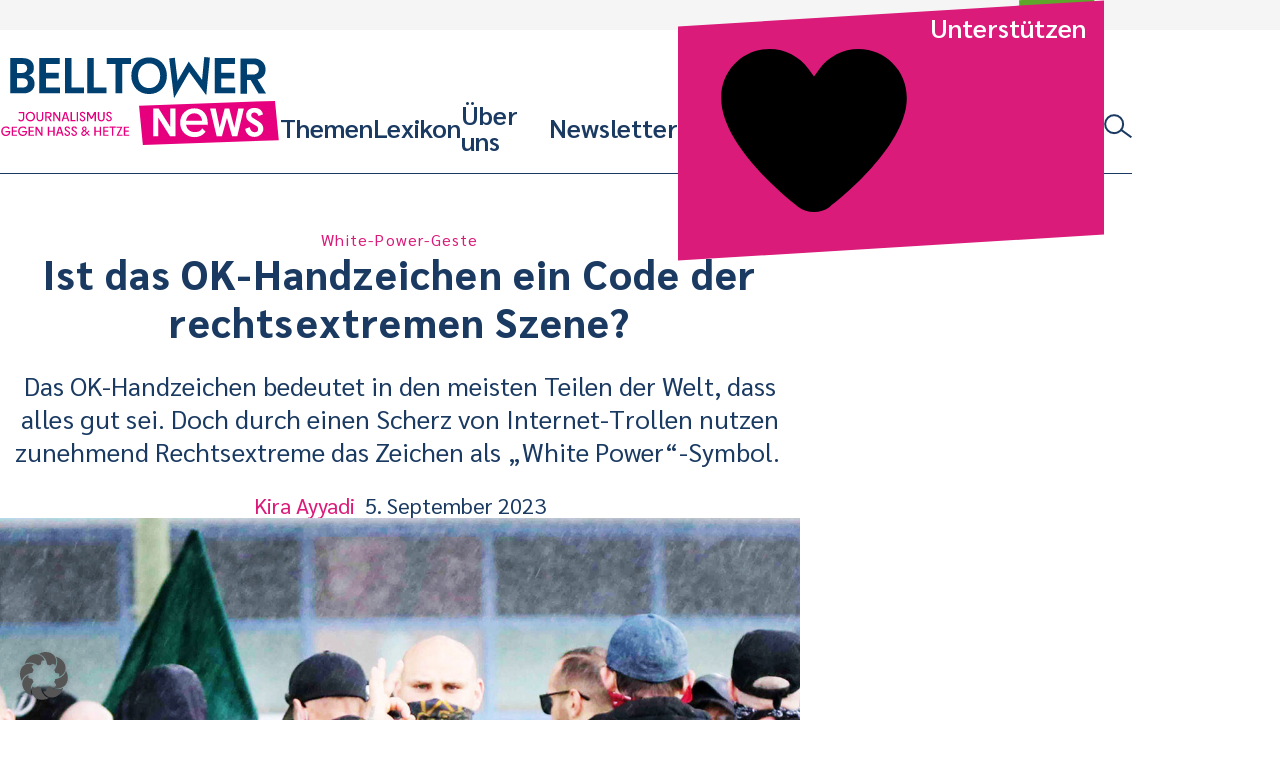

--- FILE ---
content_type: text/html; charset=UTF-8
request_url: https://www.belltower.news/white-power-geste-ist-das-ok-handzeichen-ein-code-der-rechtsextremen-szene-152209/
body_size: 22400
content:
<!doctype html>
<html lang="de">
<head>
	<meta charset="UTF-8">
	<meta name="viewport" content="width=device-width, initial-scale=1">
	<link rel="profile" href="http://gmpg.org/xfn/11">
	<link rel="apple-touch-icon" sizes="180x180" href="https://www.belltower.news/wp-content/themes/btn25/touch-icons/apple-touch-icon.png">
<link rel="icon" type="image/png" sizes="32x32" href="https://www.belltower.news/wp-content/themes/btn25/touch-icons/favicon-32x32.png">
<link rel="icon" type="image/png" sizes="16x16" href="https://www.belltower.news/wp-content/themes/btn25/touch-icons/favicon-16x16.png">
<link rel="manifest" href="https://www.belltower.news/wp-content/themes/btn25/touch-icons/site.webmanifest">
<link rel="mask-icon" href="https://www.belltower.news/wp-content/themes/btn25/touch-icons/safari-pinned-tab.svg" color="#0049eb">
<link rel="shortcut icon" href="https://www.belltower.news/wp-content/themes/btn25/touch-icons/favicon.ico">
<meta name="apple-mobile-web-app-title" content="Amadeu Antonio Stiftung">
<meta name="application-name" content="Amadeu Antonio Stiftung">
<meta name="msapplication-TileColor" content="#ffffff">
<meta name="msapplication-config" content="https://www.belltower.news/wp-content/themes/btn25/touch-icons/browserconfig.xml">
<meta name="theme-color" content="#ffffff">
	<title>Ist das OK-Handzeichen ein Code der rechtsextremen Szene?</title>

<!-- The SEO Framework von Sybre Waaijer -->
<meta name="robots" content="max-snippet:-1,max-image-preview:standard,max-video-preview:-1" />
<link rel="canonical" href="https://www.belltower.news/white-power-geste-ist-das-ok-handzeichen-ein-code-der-rechtsextremen-szene-152209/" />
<meta name="description" content="Rechtsextreme haben das OK-Handzeichen teilweise zu einem „White Power“-Zeichen umgedeutet." />
<meta property="og:type" content="article" />
<meta property="og:locale" content="de_DE" />
<meta property="og:site_name" content="Belltower.News" />
<meta property="og:title" content="Ist das OK-Handzeichen ein Code der rechtsextremen Szene?" />
<meta property="og:description" content="Rechtsextreme haben das OK-Handzeichen teilweise zu einem „White Power“-Zeichen umgedeutet." />
<meta property="og:url" content="https://www.belltower.news/white-power-geste-ist-das-ok-handzeichen-ein-code-der-rechtsextremen-szene-152209/" />
<meta property="og:image" content="https://www.belltower.news/wp-content/uploads/sites/3/2023/09/white-power-bauer.jpg" />
<meta property="og:image:width" content="1290" />
<meta property="og:image:height" content="726" />
<meta property="og:image" content="https://www.belltower.news/wp-content/uploads/sites/3/2023/09/white-power-ib-1024x576.jpg" />
<meta property="og:image" content="https://www.belltower.news/wp-content/uploads/sites/3/2023/09/operation-kkk-300x147.jpg" />
<meta property="og:image" content="https://www.belltower.news/wp-content/uploads/sites/3/2023/09/53081002545_ba8efab1a4_o-1024x683.jpg" />
<meta property="og:image" content="https://www.belltower.news/wp-content/uploads/sites/3/2023/09/white-power-zeichen-1024x682.jpg" />
<meta property="og:image" content="http://vg01.met.vgwort.de/na/f1cf54b0fae3401ba994b1a4bf6f10bd" />
<meta property="article:published_time" content="2023-09-05T08:13:44+00:00" />
<meta property="article:modified_time" content="2023-09-05T08:16:49+00:00" />
<meta name="twitter:card" content="summary_large_image" />
<meta name="twitter:creator" content="@ka_os_" />
<meta name="twitter:title" content="Ist das OK-Handzeichen ein Code der rechtsextremen Szene?" />
<meta name="twitter:description" content="Rechtsextreme haben das OK-Handzeichen teilweise zu einem „White Power“-Zeichen umgedeutet." />
<meta name="twitter:image" content="https://www.belltower.news/wp-content/uploads/sites/3/2023/09/white-power-bauer.jpg" />
<script type="application/ld+json">{"@context":"https://schema.org","@graph":[{"@type":"WebSite","@id":"https://www.belltower.news/#/schema/WebSite","url":"https://www.belltower.news/","name":"Belltower.News","description":"Journalismus gegen Hass und Hetze","inLanguage":"de","potentialAction":{"@type":"SearchAction","target":{"@type":"EntryPoint","urlTemplate":"https://www.belltower.news/search/{search_term_string}/"},"query-input":"required name=search_term_string"},"publisher":{"@type":"Organization","@id":"https://www.belltower.news/#/schema/Organization","name":"Belltower.News","url":"https://www.belltower.news/","logo":{"@type":"ImageObject","url":"https://www.belltower.news/wp-content/uploads/sites/3/2025/04/cropped-Belltower-quadrat_positiv.jpg","contentUrl":"https://www.belltower.news/wp-content/uploads/sites/3/2025/04/cropped-Belltower-quadrat_positiv.jpg","width":512,"height":512,"contentSize":"61790"}}},{"@type":"WebPage","@id":"https://www.belltower.news/white-power-geste-ist-das-ok-handzeichen-ein-code-der-rechtsextremen-szene-152209/","url":"https://www.belltower.news/white-power-geste-ist-das-ok-handzeichen-ein-code-der-rechtsextremen-szene-152209/","name":"Ist das OK-Handzeichen ein Code der rechtsextremen Szene?","description":"Rechtsextreme haben das OK-Handzeichen teilweise zu einem „White Power“-Zeichen umgedeutet.","inLanguage":"de","isPartOf":{"@id":"https://www.belltower.news/#/schema/WebSite"},"breadcrumb":{"@type":"BreadcrumbList","@id":"https://www.belltower.news/#/schema/BreadcrumbList","itemListElement":[{"@type":"ListItem","position":1,"item":"https://www.belltower.news/","name":"Belltower.News"},{"@type":"ListItem","position":2,"item":"https://www.belltower.news/thema/rechtsextremismus/","name":"Kategorie: Rechtsextremismus"},{"@type":"ListItem","position":3,"name":"Ist das OK-Handzeichen ein Code der rechtsextremen Szene?"}]},"potentialAction":{"@type":"ReadAction","target":"https://www.belltower.news/white-power-geste-ist-das-ok-handzeichen-ein-code-der-rechtsextremen-szene-152209/"},"datePublished":"2023-09-05T08:13:44+00:00","dateModified":"2023-09-05T08:16:49+00:00","author":{"@type":"Person","@id":"https://www.belltower.news/#/schema/Person/6ada29731b4cd548c665d600f69efdb7","name":"Kira Ayyadi","sameAs":"https://twitter.com/ka_os_","description":"Kira Ayyadi ist festes Mitglied der Belltower.News-Redaktion. 1988 in Osnabr&uuml;ck geboren, studierte sie zun&auml;chst Politikwissenschaften in Halle an der Saale und im Anschluss Philosophie in M&uuml;nchen. Seit 2017 arbeitet sie in der Redaktion von Belltower."}}]}</script>
<!-- / The SEO Framework von Sybre Waaijer | 16.63ms meta | 0.93ms boot -->

<link rel="alternate" type="application/rss+xml" title="Belltower.News &raquo; Feed" href="https://www.belltower.news/feed/" />
<link rel="alternate" type="application/rss+xml" title="Belltower.News &raquo; Kommentar-Feed" href="https://www.belltower.news/comments/feed/" />
<link rel="alternate" title="oEmbed (JSON)" type="application/json+oembed" href="https://www.belltower.news/wp-json/oembed/1.0/embed?url=https%3A%2F%2Fwww.belltower.news%2Fwhite-power-geste-ist-das-ok-handzeichen-ein-code-der-rechtsextremen-szene-152209%2F" />
<link rel="alternate" title="oEmbed (XML)" type="text/xml+oembed" href="https://www.belltower.news/wp-json/oembed/1.0/embed?url=https%3A%2F%2Fwww.belltower.news%2Fwhite-power-geste-ist-das-ok-handzeichen-ein-code-der-rechtsextremen-szene-152209%2F&#038;format=xml" />
<style id='wp-img-auto-sizes-contain-inline-css' type='text/css'>
img:is([sizes=auto i],[sizes^="auto," i]){contain-intrinsic-size:3000px 1500px}
/*# sourceURL=wp-img-auto-sizes-contain-inline-css */
</style>
<style id='wp-block-library-inline-css' type='text/css'>
:root{--wp-block-synced-color:#7a00df;--wp-block-synced-color--rgb:122,0,223;--wp-bound-block-color:var(--wp-block-synced-color);--wp-editor-canvas-background:#ddd;--wp-admin-theme-color:#007cba;--wp-admin-theme-color--rgb:0,124,186;--wp-admin-theme-color-darker-10:#006ba1;--wp-admin-theme-color-darker-10--rgb:0,107,160.5;--wp-admin-theme-color-darker-20:#005a87;--wp-admin-theme-color-darker-20--rgb:0,90,135;--wp-admin-border-width-focus:2px}@media (min-resolution:192dpi){:root{--wp-admin-border-width-focus:1.5px}}.wp-element-button{cursor:pointer}:root .has-very-light-gray-background-color{background-color:#eee}:root .has-very-dark-gray-background-color{background-color:#313131}:root .has-very-light-gray-color{color:#eee}:root .has-very-dark-gray-color{color:#313131}:root .has-vivid-green-cyan-to-vivid-cyan-blue-gradient-background{background:linear-gradient(135deg,#00d084,#0693e3)}:root .has-purple-crush-gradient-background{background:linear-gradient(135deg,#34e2e4,#4721fb 50%,#ab1dfe)}:root .has-hazy-dawn-gradient-background{background:linear-gradient(135deg,#faaca8,#dad0ec)}:root .has-subdued-olive-gradient-background{background:linear-gradient(135deg,#fafae1,#67a671)}:root .has-atomic-cream-gradient-background{background:linear-gradient(135deg,#fdd79a,#004a59)}:root .has-nightshade-gradient-background{background:linear-gradient(135deg,#330968,#31cdcf)}:root .has-midnight-gradient-background{background:linear-gradient(135deg,#020381,#2874fc)}:root{--wp--preset--font-size--normal:16px;--wp--preset--font-size--huge:42px}.has-regular-font-size{font-size:1em}.has-larger-font-size{font-size:2.625em}.has-normal-font-size{font-size:var(--wp--preset--font-size--normal)}.has-huge-font-size{font-size:var(--wp--preset--font-size--huge)}.has-text-align-center{text-align:center}.has-text-align-left{text-align:left}.has-text-align-right{text-align:right}.has-fit-text{white-space:nowrap!important}#end-resizable-editor-section{display:none}.aligncenter{clear:both}.items-justified-left{justify-content:flex-start}.items-justified-center{justify-content:center}.items-justified-right{justify-content:flex-end}.items-justified-space-between{justify-content:space-between}.screen-reader-text{border:0;clip-path:inset(50%);height:1px;margin:-1px;overflow:hidden;padding:0;position:absolute;width:1px;word-wrap:normal!important}.screen-reader-text:focus{background-color:#ddd;clip-path:none;color:#444;display:block;font-size:1em;height:auto;left:5px;line-height:normal;padding:15px 23px 14px;text-decoration:none;top:5px;width:auto;z-index:100000}html :where(.has-border-color){border-style:solid}html :where([style*=border-top-color]){border-top-style:solid}html :where([style*=border-right-color]){border-right-style:solid}html :where([style*=border-bottom-color]){border-bottom-style:solid}html :where([style*=border-left-color]){border-left-style:solid}html :where([style*=border-width]){border-style:solid}html :where([style*=border-top-width]){border-top-style:solid}html :where([style*=border-right-width]){border-right-style:solid}html :where([style*=border-bottom-width]){border-bottom-style:solid}html :where([style*=border-left-width]){border-left-style:solid}html :where(img[class*=wp-image-]){height:auto;max-width:100%}:where(figure){margin:0 0 1em}html :where(.is-position-sticky){--wp-admin--admin-bar--position-offset:var(--wp-admin--admin-bar--height,0px)}@media screen and (max-width:600px){html :where(.is-position-sticky){--wp-admin--admin-bar--position-offset:0px}}

/*# sourceURL=wp-block-library-inline-css */
</style><style id='global-styles-inline-css' type='text/css'>
:root{--wp--preset--aspect-ratio--square: 1;--wp--preset--aspect-ratio--4-3: 4/3;--wp--preset--aspect-ratio--3-4: 3/4;--wp--preset--aspect-ratio--3-2: 3/2;--wp--preset--aspect-ratio--2-3: 2/3;--wp--preset--aspect-ratio--16-9: 16/9;--wp--preset--aspect-ratio--9-16: 9/16;--wp--preset--color--black: #000000;--wp--preset--color--cyan-bluish-gray: #abb8c3;--wp--preset--color--white: #ffffff;--wp--preset--color--pale-pink: #f78da7;--wp--preset--color--vivid-red: #cf2e2e;--wp--preset--color--luminous-vivid-orange: #ff6900;--wp--preset--color--luminous-vivid-amber: #fcb900;--wp--preset--color--light-green-cyan: #7bdcb5;--wp--preset--color--vivid-green-cyan: #00d084;--wp--preset--color--pale-cyan-blue: #8ed1fc;--wp--preset--color--vivid-cyan-blue: #0693e3;--wp--preset--color--vivid-purple: #9b51e0;--wp--preset--gradient--vivid-cyan-blue-to-vivid-purple: linear-gradient(135deg,rgb(6,147,227) 0%,rgb(155,81,224) 100%);--wp--preset--gradient--light-green-cyan-to-vivid-green-cyan: linear-gradient(135deg,rgb(122,220,180) 0%,rgb(0,208,130) 100%);--wp--preset--gradient--luminous-vivid-amber-to-luminous-vivid-orange: linear-gradient(135deg,rgb(252,185,0) 0%,rgb(255,105,0) 100%);--wp--preset--gradient--luminous-vivid-orange-to-vivid-red: linear-gradient(135deg,rgb(255,105,0) 0%,rgb(207,46,46) 100%);--wp--preset--gradient--very-light-gray-to-cyan-bluish-gray: linear-gradient(135deg,rgb(238,238,238) 0%,rgb(169,184,195) 100%);--wp--preset--gradient--cool-to-warm-spectrum: linear-gradient(135deg,rgb(74,234,220) 0%,rgb(151,120,209) 20%,rgb(207,42,186) 40%,rgb(238,44,130) 60%,rgb(251,105,98) 80%,rgb(254,248,76) 100%);--wp--preset--gradient--blush-light-purple: linear-gradient(135deg,rgb(255,206,236) 0%,rgb(152,150,240) 100%);--wp--preset--gradient--blush-bordeaux: linear-gradient(135deg,rgb(254,205,165) 0%,rgb(254,45,45) 50%,rgb(107,0,62) 100%);--wp--preset--gradient--luminous-dusk: linear-gradient(135deg,rgb(255,203,112) 0%,rgb(199,81,192) 50%,rgb(65,88,208) 100%);--wp--preset--gradient--pale-ocean: linear-gradient(135deg,rgb(255,245,203) 0%,rgb(182,227,212) 50%,rgb(51,167,181) 100%);--wp--preset--gradient--electric-grass: linear-gradient(135deg,rgb(202,248,128) 0%,rgb(113,206,126) 100%);--wp--preset--gradient--midnight: linear-gradient(135deg,rgb(2,3,129) 0%,rgb(40,116,252) 100%);--wp--preset--font-size--small: 13px;--wp--preset--font-size--medium: 20px;--wp--preset--font-size--large: 36px;--wp--preset--font-size--x-large: 42px;--wp--preset--spacing--20: 0.44rem;--wp--preset--spacing--30: 0.67rem;--wp--preset--spacing--40: 1rem;--wp--preset--spacing--50: 1.5rem;--wp--preset--spacing--60: 2.25rem;--wp--preset--spacing--70: 3.38rem;--wp--preset--spacing--80: 5.06rem;--wp--preset--shadow--natural: 6px 6px 9px rgba(0, 0, 0, 0.2);--wp--preset--shadow--deep: 12px 12px 50px rgba(0, 0, 0, 0.4);--wp--preset--shadow--sharp: 6px 6px 0px rgba(0, 0, 0, 0.2);--wp--preset--shadow--outlined: 6px 6px 0px -3px rgb(255, 255, 255), 6px 6px rgb(0, 0, 0);--wp--preset--shadow--crisp: 6px 6px 0px rgb(0, 0, 0);}:where(.is-layout-flex){gap: 0.5em;}:where(.is-layout-grid){gap: 0.5em;}body .is-layout-flex{display: flex;}.is-layout-flex{flex-wrap: wrap;align-items: center;}.is-layout-flex > :is(*, div){margin: 0;}body .is-layout-grid{display: grid;}.is-layout-grid > :is(*, div){margin: 0;}:where(.wp-block-columns.is-layout-flex){gap: 2em;}:where(.wp-block-columns.is-layout-grid){gap: 2em;}:where(.wp-block-post-template.is-layout-flex){gap: 1.25em;}:where(.wp-block-post-template.is-layout-grid){gap: 1.25em;}.has-black-color{color: var(--wp--preset--color--black) !important;}.has-cyan-bluish-gray-color{color: var(--wp--preset--color--cyan-bluish-gray) !important;}.has-white-color{color: var(--wp--preset--color--white) !important;}.has-pale-pink-color{color: var(--wp--preset--color--pale-pink) !important;}.has-vivid-red-color{color: var(--wp--preset--color--vivid-red) !important;}.has-luminous-vivid-orange-color{color: var(--wp--preset--color--luminous-vivid-orange) !important;}.has-luminous-vivid-amber-color{color: var(--wp--preset--color--luminous-vivid-amber) !important;}.has-light-green-cyan-color{color: var(--wp--preset--color--light-green-cyan) !important;}.has-vivid-green-cyan-color{color: var(--wp--preset--color--vivid-green-cyan) !important;}.has-pale-cyan-blue-color{color: var(--wp--preset--color--pale-cyan-blue) !important;}.has-vivid-cyan-blue-color{color: var(--wp--preset--color--vivid-cyan-blue) !important;}.has-vivid-purple-color{color: var(--wp--preset--color--vivid-purple) !important;}.has-black-background-color{background-color: var(--wp--preset--color--black) !important;}.has-cyan-bluish-gray-background-color{background-color: var(--wp--preset--color--cyan-bluish-gray) !important;}.has-white-background-color{background-color: var(--wp--preset--color--white) !important;}.has-pale-pink-background-color{background-color: var(--wp--preset--color--pale-pink) !important;}.has-vivid-red-background-color{background-color: var(--wp--preset--color--vivid-red) !important;}.has-luminous-vivid-orange-background-color{background-color: var(--wp--preset--color--luminous-vivid-orange) !important;}.has-luminous-vivid-amber-background-color{background-color: var(--wp--preset--color--luminous-vivid-amber) !important;}.has-light-green-cyan-background-color{background-color: var(--wp--preset--color--light-green-cyan) !important;}.has-vivid-green-cyan-background-color{background-color: var(--wp--preset--color--vivid-green-cyan) !important;}.has-pale-cyan-blue-background-color{background-color: var(--wp--preset--color--pale-cyan-blue) !important;}.has-vivid-cyan-blue-background-color{background-color: var(--wp--preset--color--vivid-cyan-blue) !important;}.has-vivid-purple-background-color{background-color: var(--wp--preset--color--vivid-purple) !important;}.has-black-border-color{border-color: var(--wp--preset--color--black) !important;}.has-cyan-bluish-gray-border-color{border-color: var(--wp--preset--color--cyan-bluish-gray) !important;}.has-white-border-color{border-color: var(--wp--preset--color--white) !important;}.has-pale-pink-border-color{border-color: var(--wp--preset--color--pale-pink) !important;}.has-vivid-red-border-color{border-color: var(--wp--preset--color--vivid-red) !important;}.has-luminous-vivid-orange-border-color{border-color: var(--wp--preset--color--luminous-vivid-orange) !important;}.has-luminous-vivid-amber-border-color{border-color: var(--wp--preset--color--luminous-vivid-amber) !important;}.has-light-green-cyan-border-color{border-color: var(--wp--preset--color--light-green-cyan) !important;}.has-vivid-green-cyan-border-color{border-color: var(--wp--preset--color--vivid-green-cyan) !important;}.has-pale-cyan-blue-border-color{border-color: var(--wp--preset--color--pale-cyan-blue) !important;}.has-vivid-cyan-blue-border-color{border-color: var(--wp--preset--color--vivid-cyan-blue) !important;}.has-vivid-purple-border-color{border-color: var(--wp--preset--color--vivid-purple) !important;}.has-vivid-cyan-blue-to-vivid-purple-gradient-background{background: var(--wp--preset--gradient--vivid-cyan-blue-to-vivid-purple) !important;}.has-light-green-cyan-to-vivid-green-cyan-gradient-background{background: var(--wp--preset--gradient--light-green-cyan-to-vivid-green-cyan) !important;}.has-luminous-vivid-amber-to-luminous-vivid-orange-gradient-background{background: var(--wp--preset--gradient--luminous-vivid-amber-to-luminous-vivid-orange) !important;}.has-luminous-vivid-orange-to-vivid-red-gradient-background{background: var(--wp--preset--gradient--luminous-vivid-orange-to-vivid-red) !important;}.has-very-light-gray-to-cyan-bluish-gray-gradient-background{background: var(--wp--preset--gradient--very-light-gray-to-cyan-bluish-gray) !important;}.has-cool-to-warm-spectrum-gradient-background{background: var(--wp--preset--gradient--cool-to-warm-spectrum) !important;}.has-blush-light-purple-gradient-background{background: var(--wp--preset--gradient--blush-light-purple) !important;}.has-blush-bordeaux-gradient-background{background: var(--wp--preset--gradient--blush-bordeaux) !important;}.has-luminous-dusk-gradient-background{background: var(--wp--preset--gradient--luminous-dusk) !important;}.has-pale-ocean-gradient-background{background: var(--wp--preset--gradient--pale-ocean) !important;}.has-electric-grass-gradient-background{background: var(--wp--preset--gradient--electric-grass) !important;}.has-midnight-gradient-background{background: var(--wp--preset--gradient--midnight) !important;}.has-small-font-size{font-size: var(--wp--preset--font-size--small) !important;}.has-medium-font-size{font-size: var(--wp--preset--font-size--medium) !important;}.has-large-font-size{font-size: var(--wp--preset--font-size--large) !important;}.has-x-large-font-size{font-size: var(--wp--preset--font-size--x-large) !important;}
/*# sourceURL=global-styles-inline-css */
</style>

<style id='classic-theme-styles-inline-css' type='text/css'>
/*! This file is auto-generated */
.wp-block-button__link{color:#fff;background-color:#32373c;border-radius:9999px;box-shadow:none;text-decoration:none;padding:calc(.667em + 2px) calc(1.333em + 2px);font-size:1.125em}.wp-block-file__button{background:#32373c;color:#fff;text-decoration:none}
/*# sourceURL=/wp-includes/css/classic-themes.min.css */
</style>
<link rel='stylesheet' id='contact-form-7-css' href='https://www.belltower.news/wp-content/plugins/contact-form-7/includes/css/styles.css?ver=6.1.4' type='text/css' media='all' />
<link rel='stylesheet' id='ph-gallery-style-royalslider-css' href='https://www.belltower.news/wp-content/plugins/ph-gallery//royalslider.css?ver=6.9' type='text/css' media='all' />
<link rel='stylesheet' id='ph-gallery-style-royalslider-skin-css' href='https://www.belltower.news/wp-content/plugins/ph-gallery//skins/default-inverted/rs-default-inverted.css?ver=6.9' type='text/css' media='all' />
<link rel='stylesheet' id='responsive-oembed-css' href='https://www.belltower.news/wp-content/plugins/responsive-oembed/responsive-oembed.css?ver=6.9' type='text/css' media='all' />
<link rel='stylesheet' id='borlabs-cookie-custom-css' href='https://www.belltower.news/wp-content/cache/borlabs-cookie/3/borlabs-cookie-3-de.css?ver=3.3.23-35' type='text/css' media='all' />
<link rel='stylesheet' id='btn-style-css' href='https://www.belltower.news/wp-content/themes/btn25/css-dist/all.css?ver=1768812811' type='text/css' media='all' />
<script type="text/javascript" src="https://www.belltower.news/wp-includes/js/jquery/jquery.min.js?ver=3.7.1" id="jquery-core-js"></script>
<script type="text/javascript" src="https://www.belltower.news/wp-includes/js/jquery/jquery-migrate.min.js?ver=3.4.1" id="jquery-migrate-js"></script>
<script type="text/javascript" src="https://www.belltower.news/wp-content/plugins/ph-gallery//jquery.royalslider.min.js?ver=6.9" id="ph-gallery-royalslider-js"></script>
<script data-no-optimize="1" data-no-minify="1" data-cfasync="false" type="text/javascript" src="https://www.belltower.news/wp-content/cache/borlabs-cookie/3/borlabs-cookie-config-de.json.js?ver=3.3.23-44" id="borlabs-cookie-config-js"></script>
<script data-no-optimize="1" data-no-minify="1" data-cfasync="false" type="text/javascript" src="https://www.belltower.news/wp-content/plugins/borlabs-cookie/assets/javascript/borlabs-cookie-prioritize.min.js?ver=3.3.23" id="borlabs-cookie-prioritize-js"></script>
<script type="text/javascript" src="https://www.belltower.news/wp-content/themes/btn25/js-dist/main-menu.js?ver=6.9" id="main-menu-js"></script>
<script type="text/javascript" src="https://www.belltower.news/wp-content/themes/btn25/js-dist/donation-box.js?ver=6.9" id="donation-box-js"></script>
<script type="text/javascript" src="https://www.belltower.news/wp-content/themes/btn25/js-dist/social-sharing.js?ver=6.9" id="social-sharing-js"></script>
<link rel="https://api.w.org/" href="https://www.belltower.news/wp-json/" /><link rel="alternate" title="JSON" type="application/json" href="https://www.belltower.news/wp-json/wp/v2/posts/152209" /><link rel="EditURI" type="application/rsd+xml" title="RSD" href="https://www.belltower.news/xmlrpc.php?rsd" />
<meta property="og:locale" content="de_DE">
<meta property="og:site_name" content="Belltower.News">
<meta property="og:type" content="article">
<meta property="og:title" content="White-Power-Geste: Ist das OK-Handzeichen ein Code der rechtsextremen Szene?">
<meta property="og:description" content="Das OK-Handzeichen bedeutet in den meisten Teilen der Welt, dass alles gut sei. Doch durch einen Scherz von Internet-Trollen nutzen zunehmend Rechtsextreme das Zeichen als „White Power“-Symbol. ">
<meta property="og:url" content="https://www.belltower.news/white-power-geste-ist-das-ok-handzeichen-ein-code-der-rechtsextremen-szene-152209/">
<meta property="og:updated_time" content="2023-09-05T10:16:49+02:00">
<meta property="og:image" content="https://www.belltower.news/wp-content/uploads/sites/3/2023/09/white-power-bauer.jpg">
<meta name="twitter:card" content="summary_large_image">
<meta name="twitter:site" content="@belltower_news">
<script data-borlabs-cookie-script-blocker-ignore>
if ('0' === '1' && ('0' === '1' || '1' === '1')) {
    window['gtag_enable_tcf_support'] = true;
}
window.dataLayer = window.dataLayer || [];
if (typeof gtag !== 'function') {
    function gtag() {
        dataLayer.push(arguments);
    }
}
gtag('set', 'developer_id.dYjRjMm', true);
if ('0' === '1' || '1' === '1') {
    if (window.BorlabsCookieGoogleConsentModeDefaultSet !== true) {
        let getCookieValue = function (name) {
            return document.cookie.match('(^|;)\\s*' + name + '\\s*=\\s*([^;]+)')?.pop() || '';
        };
        let cookieValue = getCookieValue('borlabs-cookie-gcs');
        let consentsFromCookie = {};
        if (cookieValue !== '') {
            consentsFromCookie = JSON.parse(decodeURIComponent(cookieValue));
        }
        let defaultValues = {
            'ad_storage': 'denied',
            'ad_user_data': 'denied',
            'ad_personalization': 'denied',
            'analytics_storage': 'denied',
            'functionality_storage': 'denied',
            'personalization_storage': 'denied',
            'security_storage': 'denied',
            'wait_for_update': 500,
        };
        gtag('consent', 'default', { ...defaultValues, ...consentsFromCookie });
    }
    window.BorlabsCookieGoogleConsentModeDefaultSet = true;
    let borlabsCookieConsentChangeHandler = function () {
        window.dataLayer = window.dataLayer || [];
        if (typeof gtag !== 'function') { function gtag(){dataLayer.push(arguments);} }

        let getCookieValue = function (name) {
            return document.cookie.match('(^|;)\\s*' + name + '\\s*=\\s*([^;]+)')?.pop() || '';
        };
        let cookieValue = getCookieValue('borlabs-cookie-gcs');
        let consentsFromCookie = {};
        if (cookieValue !== '') {
            consentsFromCookie = JSON.parse(decodeURIComponent(cookieValue));
        }

        consentsFromCookie.analytics_storage = BorlabsCookie.Consents.hasConsent('google-analytics') ? 'granted' : 'denied';

        BorlabsCookie.CookieLibrary.setCookie(
            'borlabs-cookie-gcs',
            JSON.stringify(consentsFromCookie),
            BorlabsCookie.Settings.automaticCookieDomainAndPath.value ? '' : BorlabsCookie.Settings.cookieDomain.value,
            BorlabsCookie.Settings.cookiePath.value,
            BorlabsCookie.Cookie.getPluginCookie().expires,
            BorlabsCookie.Settings.cookieSecure.value,
            BorlabsCookie.Settings.cookieSameSite.value
        );
    }
    document.addEventListener('borlabs-cookie-consent-saved', borlabsCookieConsentChangeHandler);
    document.addEventListener('borlabs-cookie-handle-unblock', borlabsCookieConsentChangeHandler);
}
if ('0' === '1') {
    gtag("js", new Date());
    gtag("config", "G-08NPY46LKK", {"anonymize_ip": true});

    (function (w, d, s, i) {
        var f = d.getElementsByTagName(s)[0],
            j = d.createElement(s);
        j.async = true;
        j.src =
            "https://www.googletagmanager.com/gtag/js?id=" + i;
        f.parentNode.insertBefore(j, f);
    })(window, document, "script", "G-08NPY46LKK");
}
</script><link rel="icon" href="https://www.belltower.news/wp-content/uploads/sites/3/2025/04/cropped-Belltower-quadrat_positiv-150x150.jpg" sizes="32x32" />
<link rel="icon" href="https://www.belltower.news/wp-content/uploads/sites/3/2025/04/cropped-Belltower-quadrat_positiv-300x300.jpg" sizes="192x192" />
<link rel="apple-touch-icon" href="https://www.belltower.news/wp-content/uploads/sites/3/2025/04/cropped-Belltower-quadrat_positiv-300x300.jpg" />
<meta name="msapplication-TileImage" content="https://www.belltower.news/wp-content/uploads/sites/3/2025/04/cropped-Belltower-quadrat_positiv-300x300.jpg" />
	<script>
        (function($) {
            $(function() {
                if(typeof FWP !== 'undefined') {
                    FWP.auto_refresh = false;
                }
            });
        })(jQuery);
	</script>
	</head>

<body id="top" class="wp-singular post-template-default single single-post postid-152209 single-format-standard wp-embed-responsive wp-theme-btn25">

<a class="screen-reader-text" href="#content">Weiter zum Inhalt</a>

<header id="masthead" class="btn-site-header">
	<div class="btn-site-header__top">
		<a href="https://www.amadeu-antonio-stiftung.de" aria-label="Amadeu Antonio Stiftung Logo"><svg xmlns="http://www.w3.org/2000/svg" viewBox="0 0 236 244"><path fill="#5ea62b" d="M3.1 12.2l6.2 227.4 221.9-9.9L225 2.4 3.1 12.2z"/><path d="M34.8 199.2v2.1c0 7.5 4 11.2 10.3 11.2s10.2-3.7 10.2-10.4-2.9-8.3-7.2-10.9l-3.4-2.1c-1.9-1.2-3-2.4-3-4.9s1-4 3.1-4 3.4 1.8 3.4 5.1v2.2h6.4v-2.1c0-7.2-3.4-11.1-9.9-11.1s-9.8 4.1-9.8 10.3 3.2 8.8 6.8 11l3.1 2c2.2 1.5 3.7 2.4 3.7 5.1s-1.1 4-3.4 4-3.8-2-3.8-5.2v-2.2h-6.5zm33.4 12.9v-31.3h4.6v-6H56.5v6h4.4v31.3h7.3zm7.8-37.3h7.3v37.3H76zm19 37.3v-15.2h5.7v-6H95v-10.1h7.5v-6H87.7v37.3H95zm22.4 0v-31.3h4.6v-6h-16.3v6h4.4v31.3h7.3zm18.6.5c8.3 0 10.9-5.2 10.9-12.8v-25h-7.5v25.4c0 4.1-.7 6.3-3.4 6.3s-3.4-2.2-3.4-6.3v-25.4h-7.5v25c0 7.6 2.5 12.8 10.9 12.8m30-18.2h-.3l-7.9-19.6h-6.7v37.3h6.8v-21.8h.2l9.1 21.8h5.6v-37.3H166v19.6zm32.2 17.7v-19h-10v5.6h3.1v.7c0 4.4-.8 7.1-3.5 7.1s-3.6-2.7-3.6-7.1v-12c0-4.3.7-7 3.5-7s3.4 2.7 3.4 7v2.1h7.2v-.8c0-8.9-2.7-14.3-10.5-14.3s-11.1 5.9-11.1 16.4v5.3c0 10.6 2.9 16.4 9.9 16.4s5.4-1.3 6.3-4l.6 3.5h4.9-.2z" fill="#dce8cc"/><path d="M51.2 107.7h-5.8l2.8-14.5h.3l2.7 14.5zm10.7 14.8L53.3 82h-9.5l-8.6 40.5h7.3l1.7-8.7h8l1.7 8.7h8zM74.7 82H64.4v40.5h7V97.3h.3l5.2 25.2H82l5-25.2h.3v25.2h7.4V82H84.6L80 105.4h-.3l-5-23.4zm38.4 25.7h-5.8l2.8-14.5h.3l2.7 14.5zm10.7 14.8L115.2 82h-9.5l-8.6 40.5h7.3l1.7-8.7h8l1.7 8.7h8zm17.7-14.5c0 5.7-1.4 8.2-5.2 8.2h-2.1V88.3h2.1c3.8 0 5.2 2.6 5.2 8.2v11.4zm8.1-2.4v-6.7c0-11.1-3.7-16.9-12.3-16.9h-11v40.5h11c8.6 0 12.3-5.9 12.3-16.9m22.5 10.4h-11.2v-10.9h8.3v-6.5h-8.3v-10H172V82h-18.9v40.5h19V116zm15.1 7.1c9.1 0 11.9-5.7 11.9-14V82h-8.2v27.7c0 4.4-.7 6.9-3.7 6.9s-3.7-2.4-3.7-6.9V82h-8.2v27.1c0 8.3 2.8 14 11.8 14M48.7 153.9h-5.5l2.6-13.8h.2l2.6 13.8h.1zM59 168.1l-8.3-38.8h-9l-8.3 38.8h7l1.8-8.3h7.7l1.5 8.3h7.7-.1zm3.3 0h7v-22.6h.2l9.4 22.6h5.7v-38.8h-7v20.4h-.2l-8.1-20.4h-7v38.8zm25.6-32.4h6.6v32.4h7.7v-32.4h6.8v-6.4H87.9v6.4zm49.8 32.4h7.2v-22.6h.2l9.4 22.6h5.7v-38.8h-7v20.4h-.2l-8.3-20.4h-7v38.8zm27.1-38.8h7.7v38.8h-7.7zm27 25.7c0 4.6-.7 7.4-3.5 7.4s-3.7-2.8-3.7-7.4v-12.5c0-4.4.7-7.4 3.7-7.4s3.5 3.1 3.5 7.4V155zm7.9-3.8v-5c0-11-3.1-17.3-11.4-17.3s-11.6 6.4-11.6 17.3v5c0 11.2 3.3 17.3 11.6 17.3s11.4-6.1 11.4-17.3m-74.1 3.8c0 4.6-.7 7.4-3.5 7.4s-3.7-2.8-3.7-7.4v-12.5c0-4.4.7-7.4 3.7-7.4s3.5 3.1 3.5 7.4V155zm7.9-3.8v-5c0-11-3.1-17.3-11.4-17.3s-11.6 6.4-11.6 17.3v5c0 11.2 3.3 17.3 11.6 17.3s11.4-6.1 11.4-17.3" fill="#fff"/></svg></a>
	</div>
	<div class="btn-site-header__logo">
		<a href="https://www.belltower.news/"
			 rel="home"><svg xmlns="http://www.w3.org/2000/svg" width="802" height="253.3" viewBox="0 0 802 253.3"><path fill="#e6007e" d="M398.3 138.5l10.9 111.8 389.4-13.6-10.9-111.8-389.4 13.6z"/><path d="M112.7 3.2h58.5v16.6h-39.5v25h36.9V61h-36.9v25.8h40.2v16.7h-59.2V3.2zm218.1 16.6h-25.1V3.2h69.2v16.6h-25.1v83.6h-19V19.8zm45.3 33.5c0-30.5 21.2-52.2 51-52.2s51 21.8 51 52.2-21.2 52.2-51 52.2-51-21.8-51-52.2zm82.7-.1c0-20.7-12.6-35.1-31.7-35.1s-31.7 14.4-31.7 35.1 12.6 35.3 31.7 35.3 31.7-14.3 31.7-35.3zm156.1-50h58.5v16.6h-39.5v25h36.9V61h-36.9v25.8h40.2v16.7h-59.2V3.2zM68.4 103.4h-39V3.2h37.1c18 0 30.3 10.7 30.3 26.6s-4.7 18-14.7 21.9c11.8 4.1 17 14.4 17 24.7 0 15-12.4 27-30.7 27zm-20-58.2h16.3c8 0 13.1-5.7 13.1-12.8s-4.9-12.8-13.4-12.8h-16v25.7-.1zm31.5 28.6c0-7.1-5.2-13.1-13.4-13.1H48.3v26.2h17.9c8.6 0 13.6-5.7 13.6-13.1h.1zM185.8 3.2h19v83.5h36.1v16.7h-55V3.2h-.1zm64 0h19v83.5h36.1v16.7h-55V3.2h-.1zm248.7 114L484.6 4l16.1-2 8 65.7L540.6 13l38.2 52.3L585.1 0l16.1 1.6-10.4 107.5-48.7-66.6-43.6 74.7z" fill="#004070"/><path d="M487.2 225.7l-33.4-52.5h-.4v52.5H439v-79.2h15.5l33.1 52.5h.4v-52.5h14.4v79.2h-15.2zm70 2.4c-23.9 0-41.2-17.5-41.2-41s17.2-41 40.9-41 38 17.4 38 41 0 4.3-.4 5.8H533c2.1 12.7 11.2 20.7 24.4 20.7s16.5-3.4 22-10.5l9.4 9.7c-7.6 10.2-18.4 15.3-31.6 15.3zm-24.3-46.8h46c-1.2-12.3-9.9-21-22.3-21s-21.6 8.2-23.7 21zm117.4-7.2h-.4l-14.3 51.6h-15l-18.8-79.2h16.1l11.2 53.8h.4l14.1-53.8h13.1l14.3 53.8h.4l11.2-53.8h15.9l-18.8 79.2h-14.9l-14.5-51.6zm75.9.3l14.6 8.9c7.5 4.5 13.6 10.9 13.6 21.4s-10.4 22.7-25.6 22.7-24.6-10-26.4-22.8l13.2-4.9c.7 6.3 4.9 14.3 13.6 14.3s9.9-4 9.9-8.9-1.5-7-6.4-9.9l-13.2-7.8c-7.2-4.2-14.4-9-14.4-21.1s8.9-21.4 23.5-21.4 21.7 7 24.8 18.4l-12.9 4.6c-2.5-7.3-6.9-9.9-12.3-9.9s-8.5 3-8.5 7.5 2.2 6.5 6.3 9h.2v-.1z" fill="#fff"/><path d="M717.7 65.5h-9.9v38.8h-19V4H727c19.5 0 33.7 13.5 33.7 30.9s-9.2 25.4-23 29.1l24.6 40.2h-21.5l-23.1-38.8v.1zm23.9-30.3c0-8.2-6.3-14.6-16.4-14.6h-17.4v29.3h17.4c10.2 0 16.4-6.8 16.4-14.7z" fill="#004070"/><path d="M55 176.5c.9 2.1 2.8 3.4 5.1 3.4s5.5-2.2 5.5-5.6V160H54v-3.4h15.4V174c0 5.7-3.7 9.4-9.3 9.4s-6.7-1.9-8.1-5l3-1.9zm18.7-6.9c0-7.9 5.6-13.7 13.4-13.7s13.3 5.8 13.3 13.7-5.6 13.7-13.3 13.7-13.4-5.8-13.4-13.7zm22.7 0c0-5.9-3.8-10.2-9.4-10.2s-9.4 4.3-9.4 10.2 3.8 10.2 9.4 10.2 9.4-4.2 9.4-10.2zm27.6 4c0 5.7-3.8 9.7-9.7 9.7s-9.7-4-9.7-9.7v-17.1h3.8v17.4c0 3.5 2.4 5.9 5.9 5.9s5.9-2.4 5.9-5.9v-17.4h3.8v17.1zm13.5-1.3h-4v10.5h-3.8v-26.2h9.7c5 0 8.6 3.4 8.6 7.9s-2.5 6.7-6.3 7.6l6.6 10.7h-4.4l-6.3-10.5h-.1zm6.6-7.9c0-2.5-1.9-4.5-5.1-4.5h-5.5v9.1h5.5c3.2 0 5.1-2.1 5.1-4.6zm24.8 18.3l-12.5-19.4h-.1v19.4h-3.7v-26.2h4.1l12.4 19.4h.1v-19.4h3.7v26.2h-4zm16.1-26.2h5l8.7 26.2h-4.1l-2.1-6.6h-10.2l-2.1 6.6h-4l8.7-26.2h.1zm-1.6 16.3h8l-3.9-12.4h-.1l-4 12.4zm18.7-16.3h3.8v22.8h10.4v3.4H202v-26.2h.1zm17.6 0h3.8v26.2h-3.8v-26.2zm15.7 9.9l4.4 2.6c2.8 1.7 4.7 3.8 4.7 7s-3.3 7.3-8.2 7.3-8-3.3-8.5-7.6l3.4-1.2c.3 2.6 1.9 5.3 5.3 5.3s4.2-1.6 4.2-3.7-.7-2.8-2.9-4.1l-4-2.4c-2.7-1.6-5-3.2-5-7s2.8-6.7 7.6-6.7 7 2.3 8 6.1l-3.3 1.1c-.8-2.7-2.5-3.8-4.8-3.8s-3.6 1.3-3.6 3.1 1 2.8 2.9 3.9h-.2v.1zm24.8 10.1l-7.3-13.4h-.1v19.7h-3.7v-26.2h4.8l8 15.2h.1l8-15.2h4.6v26.2h-3.7v-19.7h-.1l-7.2 13.4h-3.4zm39.5-2.9c0 5.7-3.8 9.7-9.7 9.7s-9.7-4-9.7-9.7v-17.1h3.8v17.4c0 3.5 2.4 5.9 5.9 5.9s5.9-2.4 5.9-5.9v-17.4h3.8v17.1zm11.5-7.2l4.4 2.6c2.8 1.7 4.7 3.8 4.7 7s-3.3 7.3-8.2 7.3-8-3.3-8.5-7.6l3.4-1.2c.3 2.6 1.9 5.3 5.3 5.3s4.2-1.6 4.2-3.7-.7-2.8-2.9-4.1l-4-2.4c-2.7-1.6-5-3.2-5-7s2.8-6.7 7.6-6.7 7 2.3 8 6.1l-3.3 1.1c-.8-2.7-2.5-3.8-4.8-3.8s-3.6 1.3-3.6 3.1 1 2.8 2.9 3.9h-.2v.1zM15.6 210.7h13.8c0 .2.1.7.1 1.6 0 7.5-4.9 12.7-12.7 12.7s-13.4-5.8-13.4-13.7 5.6-13.7 13.4-13.7 8.4 2 10.7 5.4l-2.6 2.2c-1.7-2.6-4.7-4.2-8-4.2-5.5 0-9.4 4.3-9.4 10.2s3.8 10.2 9.4 10.2 8.3-3 8.8-7.4h-10v-3.4h-.1v.1zm18.1-12.5h15v3.4H37.5v7.9H48v3.3H37.5v8.2h11.4v3.4H33.7v-26.2zm30.2 12.5h13.8c0 .2.1.7.1 1.6 0 7.5-4.9 12.7-12.7 12.7s-13.4-5.8-13.4-13.7 5.6-13.7 13.4-13.7 8.4 2 10.7 5.4l-2.6 2.2c-1.7-2.6-4.7-4.2-8-4.2-5.5 0-9.4 4.3-9.4 10.2s3.8 10.2 9.4 10.2 8.3-3 8.8-7.4H64v-3.4h-.1v.1zm18-12.5h15v3.4H85.7v7.9h10.5v3.3H85.7v8.2h11.4v3.4H81.9v-26.2zm36 26.2L105.4 205h-.1v19.4h-3.7v-26.2h4.1l12.4 19.4h.1v-19.4h3.7v26.2h-4zm19.1-26.2h3.8v11.4h11.9v-11.4h3.8v26.2h-3.8v-11.5h-11.9v11.5H137v-26.2zm31.7 0h5l8.7 26.2h-4.1l-2.1-6.6H166l-2.1 6.6h-4l8.7-26.2h.1zm-1.6 16.2h8l-3.9-12.4h-.1l-4 12.4zm24.6-6.4l4.4 2.6c2.8 1.7 4.7 3.8 4.7 7s-3.3 7.3-8.2 7.3-8-3.3-8.5-7.6l3.4-1.2c.3 2.6 1.9 5.3 5.3 5.3s4.2-1.6 4.2-3.7-.7-2.8-2.9-4.1l-4-2.4c-2.7-1.6-5-3.2-5-7s2.8-6.7 7.6-6.7 7 2.3 8 6.1l-3.3 1.1c-.8-2.7-2.5-3.8-4.8-3.8s-3.6 1.3-3.6 3.1 1 2.8 2.9 3.9h-.2v.1zm19.8 0l4.4 2.6c2.8 1.7 4.7 3.8 4.7 7s-3.3 7.3-8.2 7.3-8-3.3-8.5-7.6l3.4-1.2c.3 2.6 1.9 5.3 5.3 5.3s4.2-1.6 4.2-3.7-.7-2.8-2.9-4.1l-4-2.4c-2.7-1.6-5-3.2-5-7s2.8-6.7 7.6-6.7 7 2.3 8 6.1l-3.3 1.1c-.8-2.7-2.5-3.8-4.8-3.8s-3.6 1.3-3.6 3.1 1 2.8 2.9 3.9h-.2v.1zm43.4 16.7l-6-6-4.2 4.2c-1.3 1.3-3 2-4.9 2-4.3 0-7-3.2-7-6.7s.9-3.7 2.2-5l3.5-3.4c-2.3-1-3.8-3.2-3.8-5.8s2.9-6.4 6.7-6.4 6.7 2.7 6.7 6.4-1.4 4.7-3.5 5.7l4.2 4.2 5.4-5.4 2.3 2.3-5.4 5.4 6 6-2.4 2.4h.2v.1zm-14.9-3.3c1 0 1.8-.3 2.5-1l4-4.1-5-5-4.1 4c-.7.7-1.1 1.6-1.1 2.5 0 1.9 1.5 3.5 3.6 3.5h.1v.1zm4.9-17.3c0-1.9-1.5-3.4-3.4-3.4s-3.4 1.5-3.4 3.4 1.4 3.5 3.4 3.5 3.4-1.5 3.4-3.5zm25.2-5.9h3.8v11.4h11.9v-11.4h3.8v26.2h-3.8v-11.5h-11.9v11.5h-3.8v-26.2zm25.6 0h15v3.4h-11.2v7.9H310v3.3h-10.5v8.2h11.4v3.4h-15.2v-26.2zm25 3.3h-7v-3.4h17.8v3.4h-7v22.9h-3.8v-22.9zm13.5-3.3h17L339.3 221h11.4v3.4h-17.2l11.9-22.9H334v-3.4h.2v.1zm20.5 0h15v3.4h-11.2v7.9H369v3.3h-10.5v8.2h11.4v3.4h-15.2v-26.2z" fill="#e6007e"/></svg></a>
	</div>

	
		<div class="btn-site-header__menu">
			<nav class="btn-main-menu" aria-label='Main Navigation'>
				<div class="btn-main-menu__button" data-menu-button><span
						class='btn-main-menu__button-icon'><svg class="fill-path" width="38" height="36" viewBox="0 0 38 36" xmlns="http://www.w3.org/2000/svg"><title>Icon Menu</title><path d="M10 10h18v3H10zm0 6h18v3H10zm0 6h18v3H10z" fill="currentColor" fill-rule="evenodd"/></svg></span><span>Menü</span>
				</div>
				<ul id="menu-header" class="btn-main-menu__list">
<li class='btn-main-menu__item '><a class="btn-main-menu__link " href='https://www.belltower.news/themen/'>Themen</a></li>
</li>

<li class='btn-main-menu__item '><a class="btn-main-menu__link " href='/lexikon/?letter=0–9'>Lexikon</a></li>
</li>

<li class='btn-main-menu__item '><a class="btn-main-menu__link " href='https://www.belltower.news/ueber-uns/'>Über uns</a></li>
</li>

<li class='btn-main-menu__item '><a class="btn-main-menu__link " href='https://www.belltower.news/newsletter/'>Newsletter</a></li>
</li>

<li class='btn-main-menu__item '><a class="btn-main-menu__link btn-button btn-button--primary grid-container__readmore-link btn-main-menu__link--cta--2025" href='/spenden/?tw_target=belltower.news'><svg xmlns="http://www.w3.org/2000/svg" viewBox="0 0 640 640"><path d="M305 151.1L320 171.8L335 151.1C360 116.5 400.2 96 442.9 96C516.4 96 576 155.6 576 229.1L576 231.7C576 343.9 436.1 474.2 363.1 529.9C350.7 539.3 335.5 544 320 544C304.5 544 289.2 539.4 276.9 529.9C203.9 474.2 64 343.9 64 231.7L64 229.1C64 155.6 123.6 96 197.1 96C239.8 96 280 116.5 305 151.1z"/></svg>Unterstützen</a></li>
</li>
</ul>				<a class="btn-main-menu__search" href="/?s="
					 class="icon text-black border-none"><svg width="28" height="25" viewBox="0 0 28 25" xmlns="http://www.w3.org/2000/svg"><g transform="translate(1 1)" fill="none" fill-rule="evenodd"><path d="M26.993 21.513l-1.176 1.618-10.517-7.64 1.176-1.619z" fill="currentColor"/><circle stroke="currentColor" stroke-width="2" transform="rotate(-179 9.156 9.156)" cx="9.156" cy="9.156" r="9"/></g></svg></a>
			</nav>
		</div>

	</header><!-- #masthead -->

<div id="content">

	<div id="primary" class="content-area">
		<main id="main" class="site-main">

		<article id="post-152209" class="btn-article post-152209 post type-post status-publish format-standard has-post-thumbnail hentry category-rechter-lifestyle category-rechtsextremismus region-bundesweit region-internationales lexicon-antisemitismus lexicon-codes lexicon-erkennungszeichen lexicon-rassismus lexicon-white-power">
	<header class="btn-article__header">
		<h1 class="btn-article__header--title"><span class="btn-kicker">White-Power-Geste</span><span class="hidden">:</span> Ist das OK-Handzeichen ein Code der rechtsextremen Szene?</h1>
					<div class="btn-article__header--excerpt">
				<p>Das OK-Handzeichen bedeutet in den meisten Teilen der Welt, dass alles gut sei. Doch durch einen Scherz von Internet-Trollen nutzen zunehmend Rechtsextreme das Zeichen als „White Power“-Symbol. 
</p>			</div>
				<div class="btn-article__header--meta">
			<span class="byline author"> <a href="https://www.belltower.news/author/kira-ayyadi/">Kira Ayyadi</a></span>&nbsp;			<span class="posted-on"><time class="entry-date published" datetime="2023-09-05T10:13:44+02:00">5. September 2023</time></span>		</div>

	</header><!-- .entry-header -->
	<main class="btn-article__content">
					<div class="btn-article__thumbnail">
				<img width="1280" height="720" src="https://www.belltower.news/wp-content/uploads/sites/3/2023/09/white-power-bauer-1280x720.jpg" class=" wp-post-image" alt="" decoding="async" loading="lazy" srcset="https://www.belltower.news/wp-content/uploads/sites/3/2023/09/white-power-bauer-1280x720.jpg 1280w, https://www.belltower.news/wp-content/uploads/sites/3/2023/09/white-power-bauer-300x169.jpg 300w, https://www.belltower.news/wp-content/uploads/sites/3/2023/09/white-power-bauer-1024x576.jpg 1024w, https://www.belltower.news/wp-content/uploads/sites/3/2023/09/white-power-bauer-768x432.jpg 768w, https://www.belltower.news/wp-content/uploads/sites/3/2023/09/white-power-bauer.jpg 1290w" sizes="auto, (max-width: 1280px) 100vw, 1280px" />				<figcaption class="btn-article__thumbnail--caption">
					
            <span class="post-thumbnail-caption">
				Der Neonazi Pierre Bauer zeigt das "White Power"-Zeichen            </span><!-- .post-thumbnail-caption -->
            <span class="pl-2">(Quelle: RechercheNetzwerk.Berlin)</span>
						</figcaption>
			</div><!-- end .entry-thumbnail -->
				<p><span style="font-weight: 400;">Die Spitze des Zeigefingers an die des Daumens und dann die übrigen drei Finger voneinander abspreizen. In den meisten Teilen der Welt ist es einfach ein OK-Zeichen, eines, mit dem sich Taucher*innen unter Wasser versichern, dass alles in Ordnung ist. Gleichzeitig ist es mittlerweile zum rechtsextremen Erkennungszeichen geworden. Beziehungsweise zu einem Symbol, um politische Gegner*innen zu provozieren, sie aus der Reserve zu locken, um sich dann über sie lustig zu machen. In einer rechtsextremen Auslegung soll dieses Handsymbol für „White Power“ stehen. Genauso wie man aus der Geste die Buchstaben O und K herauslesen kann, lassen sich in ihr auch die Buchstaben W und P erkennen. Das W wird aus den drei abgespreizten Fingern gebildet, steht dann für „White“. Das P bildet sich aus Zeigefinger und Daumen in Verbindung mit dem Unterarm, es steht dann für „Power“.</span></p>
<figure id="attachment_152221" aria-describedby="caption-attachment-152221" style="width: 904px" class="wp-caption alignnone"><img fetchpriority="high" decoding="async" class="wp-image-152221 size-large" src="https://www.belltower.news/wp-content/uploads/sites/3/2023/09/white-power-ib-1024x576.jpg" alt="" width="904" height="509" srcset="https://www.belltower.news/wp-content/uploads/sites/3/2023/09/white-power-ib-1024x576.jpg 1024w, https://www.belltower.news/wp-content/uploads/sites/3/2023/09/white-power-ib-300x169.jpg 300w, https://www.belltower.news/wp-content/uploads/sites/3/2023/09/white-power-ib-768x432.jpg 768w, https://www.belltower.news/wp-content/uploads/sites/3/2023/09/white-power-ib.jpg 1280w" sizes="(max-width: 904px) 100vw, 904px" /><figcaption id="caption-attachment-152221" class="wp-caption-text">Ein Aktivist dre rechtextremen &#8222;Identitären Bewegung&#8220;. Quelle: RechercheNetzwerk.Berlin</figcaption></figure>
<p><span style="font-weight: 400;">Der Slogan „White power“ – „Weiße Macht“ gehört mit zu den zentralsten und meistgebrauchten Schlüsselbegriffen der internationalen Nazi-Szene und soll die Überlegenheit der „arischen Rasse“ zum Ausdruck bringen. Das eigentliche Symbol der „White Power“-Bewegung ist eine weiße, geballte Faust – ein Pendant zur schwarzen Faust der Black-Power-Bewegung in den USA.</span></p>
<h2><b>Ursprung: „Operation O-KKK“ auf 4Chan</b></h2>
<p><span style="font-weight: 400;">Laut dem Online-Glossar</span><a href="https://knowyourmeme.com/memes/ok-symbol-%F0%9F%91%8C" rel="external"><span style="font-weight: 400;"> „Know You Meme“</span></a><span style="font-weight: 400;"> habe ein anonymer Troll im Februar 2017 auf dem Imagebord 4chan die „Operation O-KKK“ angekündigt. Man wolle auf Social-Media-Plattformen verbreiten, dass das OK-Handzeichen, ein „White Power“ Symbol sei.</span></p>
<figure id="attachment_152213" aria-describedby="caption-attachment-152213" style="width: 450px" class="wp-caption alignnone"><img decoding="async" class="wp-image-152213" src="https://www.belltower.news/wp-content/uploads/sites/3/2023/09/operation-kkk-300x147.jpg" alt="Start der &quot;Operation KKK&quot; auf 4chan (Quelle: Screenshot)" width="450" height="220" srcset="https://www.belltower.news/wp-content/uploads/sites/3/2023/09/operation-kkk-300x147.jpg 300w, https://www.belltower.news/wp-content/uploads/sites/3/2023/09/operation-kkk-1024x502.jpg 1024w, https://www.belltower.news/wp-content/uploads/sites/3/2023/09/operation-kkk-768x376.jpg 768w, https://www.belltower.news/wp-content/uploads/sites/3/2023/09/operation-kkk.jpg 1288w" sizes="(max-width: 450px) 100vw, 450px" /><figcaption id="caption-attachment-152213" class="wp-caption-text">Start der &#8222;Operation KKK&#8220; auf 4chan (Quelle: Screenshot)</figcaption></figure>
<p><span style="font-weight: 400;">Einige User*innen von 4chan folgten dem Aufruf und verbreiteten die Falschmeldung. Die legten sich neue E-Mailadressen und Twitter-Konten an, so die</span><a href="https://www.adl.org/resources/blog/how-ok-symbol-became-popular-trolling-gesture" rel="external"> <span style="font-weight: 400;">Anti-Defamation League</span></a><span style="font-weight: 400;"> (ADL). Sie bombardierten unter anderem Bürgerrechtsorganisationen und Journalist*innen mit der Falschmeldung. Es ist sehr wahrscheinlich, dass einige der Trolle selber Rassist*innen und Alt-Right-Anhänger*innen waren. Das Imagebord 4chan gilt als Brutstätte rechtsextremer Kampagnen. Die Anonymität des Forums ermöglicht es den User*innen sanktionsfrei, die schlimmsten Dinge zu posten. Anfang 2019 erlangte 8chan, eine 4chan-Nachfolgerplattform, weltweit traurige Berühmtheit, als der rechtsterroristische Massenmörder von Christchurch sich hier radikalisierte, seine Tat ankündigte und sein „Manifest“ teilte.</span></p>
<figure id="attachment_152223" aria-describedby="caption-attachment-152223" style="width: 904px" class="wp-caption alignnone"><img decoding="async" class="wp-image-152223 size-large" src="https://www.belltower.news/wp-content/uploads/sites/3/2023/09/53081002545_ba8efab1a4_o-1024x683.jpg" alt="" width="904" height="603" srcset="https://www.belltower.news/wp-content/uploads/sites/3/2023/09/53081002545_ba8efab1a4_o-1024x683.jpg 1024w, https://www.belltower.news/wp-content/uploads/sites/3/2023/09/53081002545_ba8efab1a4_o-300x200.jpg 300w, https://www.belltower.news/wp-content/uploads/sites/3/2023/09/53081002545_ba8efab1a4_o-768x512.jpg 768w, https://www.belltower.news/wp-content/uploads/sites/3/2023/09/53081002545_ba8efab1a4_o-1536x1024.jpg 1536w, https://www.belltower.news/wp-content/uploads/sites/3/2023/09/53081002545_ba8efab1a4_o.jpg 2048w" sizes="(max-width: 904px) 100vw, 904px" /><figcaption id="caption-attachment-152223" class="wp-caption-text">Auf einer IB-Demo. Quelle: RechercheNetzwerk.Berlin</figcaption></figure>
<p><span style="font-weight: 400;">Die Falschmeldung zur Handgeste verselbstständigte sich schließlich. Ab dem Sommer 2017 zeigten Rechtsextreme das ursprüngliche OK-Zeichen offline, in der Absicht ihre rassistische Ideologie zum Ausdruck zu bringen.</span></p>
<p><span style="font-weight: 400;">Die Trolle ergötzten sich daran, wenn wieder einmal linke Journalist*innen und Medien ihre Lügen für bare Münze nahmen. Sie machten sich vornehmlich über Linke lustig, die in jedem noch so unbedeutenden Symbol ein Zeichen rechtsextremer Ideologie zu erkennen meinten.</span></p>
<figure id="attachment_152227" aria-describedby="caption-attachment-152227" style="width: 904px" class="wp-caption alignnone"><img loading="lazy" decoding="async" class="wp-image-152227 size-large" src="https://www.belltower.news/wp-content/uploads/sites/3/2023/09/white-power-zeichen-1024x682.jpg" alt="Quelle: RechercheNetzwerk.Berlin" width="904" height="602" srcset="https://www.belltower.news/wp-content/uploads/sites/3/2023/09/white-power-zeichen-1024x682.jpg 1024w, https://www.belltower.news/wp-content/uploads/sites/3/2023/09/white-power-zeichen-300x200.jpg 300w, https://www.belltower.news/wp-content/uploads/sites/3/2023/09/white-power-zeichen-768x512.jpg 768w, https://www.belltower.news/wp-content/uploads/sites/3/2023/09/white-power-zeichen.jpg 1280w" sizes="auto, (max-width: 904px) 100vw, 904px" /><figcaption id="caption-attachment-152227" class="wp-caption-text">Quelle: RechercheNetzwerk.Berlin</figcaption></figure>
<p><span style="font-weight: 400;">Der OK-4chan-Scherz war gelungen. Die Trolle versuchten zu jener Zeit weitere unpolitische Symbole als rechtsextrem zu verkaufen. Klatschen solle antifeministisch sein, Milch ein Symbol für die Überlegenheit der „weißen Rasse“. Jedoch erfolglos, im Gegensatz zum OK-Zeichen.</span></p>
<p><span style="font-weight: 400;">Einerseits nutzen Neonazis das Zeichen, wie der Attentäter von Christchurch, der am Tag nach dem Anschlag vor Gericht das OK-Zeichen für die Kamera zeigte. Andererseits verwenden auch Leute aus dem rechten Spektrum diese Geste, die vorgeben, nur konservativ zu sein.</span></p>
<div class="brlbs-cmpnt-container brlbs-cmpnt-content-blocker brlbs-cmpnt-with-individual-styles" data-borlabs-cookie-content-blocker-id="default" data-borlabs-cookie-content="[base64]/c3JjPWhhc2gmYW1wO3JlZl9zcmM9dHdzcmMlNUV0ZnciPiNDU1U8L2E+IHUuIDxhIGhyZWY9Imh0dHBzOi8vdHdpdHRlci5jb20vaGFzaHRhZy9DRFU/[base64]/[base64]/cmVmX3NyYz10d3NyYyU1RXRmdyI+TWFyY2ggMzAsIDIwMjM8L2E+PC9ibG9ja3F1b3RlPjxzY3JpcHQgYXN5bmMgc3JjPSJodHRwczovL3BsYXRmb3JtLnR3aXR0ZXIuY29tL3dpZGdldHMuanMiIGNoYXJzZXQ9InV0Zi04Ij48L3NjcmlwdD48L2Rpdj4=">
<div class="brlbs-cmpnt-cb-preset-a">
<p class="brlbs-cmpnt-cb-description">Sie sehen gerade einen Platzhalterinhalt von <strong>Standard</strong>. Um auf den eigentlichen Inhalt zuzugreifen, klicken Sie auf den Button unten. Bitte beachten Sie, dass dabei Daten an Drittanbieter weitergegeben werden.</p>
<div class="brlbs-cmpnt-cb-buttons"> <a class="brlbs-cmpnt-cb-btn" href="#" data-borlabs-cookie-unblock role="button">Inhalt entsperren</a> <a class="brlbs-cmpnt-cb-btn" href="#" data-borlabs-cookie-accept-service role="button" style="display: none">Erforderlichen Service akzeptieren und Inhalte entsperren</a> </div>
<p> <a class="brlbs-cmpnt-cb-provider-toggle" href="#" data-borlabs-cookie-show-provider-information role="button">Weitere Informationen</a> </div>
</div>
<p><span style="font-weight: 400;">Der Interpretations-Spielraum in das Handzeichen ist enorm. Genau das macht den Reiz für Rechtsextreme aus. Ob Menschen, die dieses Zeichen machen, damit ihre rassistische Gesinnung zeigen oder einfach nur „OK“ sagen wollen, ist schlichtweg nicht nachzuweisen. Und genau darauf setzten Rechtsextreme. Daher ist es so wichtig, dieses Symbol immer im Kontext zu betrachten. Folgende Fragen können helfen:</span></p>
<ol>
<li><span style="font-weight: 400;">       </span><span style="font-weight: 400;">Wer zeigt das Zeichen? Ist die Person bereits mit rechtsextremen, rassistischen oder antisemitischen Sprüchen, Codes oder Bilder aufgefallen?</span></li>
<li><span style="font-weight: 400;">       </span><span style="font-weight: 400;">In welchem Kontext steht das Zeichen? In welcher Umgebung wird es gezeigt?</span></li>
</ol>
<p><img loading="lazy" decoding="async" src="http://vg01.met.vgwort.de/na/f1cf54b0fae3401ba994b1a4bf6f10bd" alt="" width="1" height="1" /></p>
</p>	</main><!-- .entry-content -->
	<footer class="btn-article__footer">
		<p>
			Themen: <span class=""><a href="https://www.belltower.news/thema/rechter-lifestyle/" " rel="category tag">Rechter Lifestyle</a> | <a href="https://www.belltower.news/thema/rechtsextremismus/" " rel="category tag">Rechtsextremismus</a></span>		</p>
		<p>
			Lexikon: <span class=""><a href="https://www.belltower.news/lexikon/antisemitismus/" rel="tag">Antisemitismus</a> | <a href="https://www.belltower.news/lexikon/codes/" rel="tag">Codes</a> | <a href="https://www.belltower.news/lexikon/erkennungszeichen/" rel="tag">Erkennungszeichen</a> | <a href="https://www.belltower.news/lexikon/rassismus/" rel="tag">Rassismus</a> | <a href="https://www.belltower.news/lexikon/white-power/" rel="tag">White Power</a></span>		</p>
		<p>
			Bundesland: <span class=""><a href="https://www.belltower.news/region/bundesweit/" rel="tag">Bundesweit</a> | <a href="https://www.belltower.news/region/internationales/" rel="tag">Internationales</a></span>		</p>

		<div class="btn-article__footer--socials">
			<div
				class="ph-social-sharing-button ph-social-sharing-button--default"
				data-social-sharing
				data-social-sharing-url="https://www.belltower.news/white-power-geste-ist-das-ok-handzeichen-ein-code-der-rechtsextremen-szene-152209/"
				data-social-sharing-title="White-Power-Geste: Ist das OK-Handzeichen ein Code der rechtsextremen Szene?"
			>
				<span class="ph-social-sharing-icon"><svg xmlns="http://www.w3.org/2000/svg" width="32" height="32" fill="currentColor" viewBox="0 0 256 256"><path d="M176 160a39.89 39.89 0 00-28.62 12.09l-46.1-29.63a39.8 39.8 0 000-28.92l46.1-29.63a40 40 0 10-8.66-13.45l-46.1 29.63a40 40 0 100 55.82l46.1 29.63A40 40 0 10176 160zm0-128a24 24 0 11-24 24 24 24 0 0124-24zM64 152a24 24 0 1124-24 24 24 0 01-24 24zm112 72a24 24 0 1124-24 24 24 0 01-24 24z"/></svg></span><span
					class="ph-social-sharing-text">teilen</span>
			</div>
			<a href="javascript:window.print()"
				 class="ph-social-sharing-button ph-social-sharing-button--print">
				<span class="ph-social-sharing-icon"><svg xmlns="http://www.w3.org/2000/svg" width="32" height="32" fill="currentColor" viewBox="0 0 256 256"><path d="M214.67 72H200V40a8 8 0 00-8-8H64a8 8 0 00-8 8v32H41.33C27.36 72 16 82.77 16 96v80a8 8 0 008 8h32v32a8 8 0 008 8h128a8 8 0 008-8v-32h32a8 8 0 008-8V96c0-13.23-11.36-24-25.33-24zM72 48h112v24H72zm112 160H72v-48h112zm40-40h-24v-16a8 8 0 00-8-8H64a8 8 0 00-8 8v16H32V96c0-4.41 4.19-8 9.33-8h173.34c5.14 0 9.33 3.59 9.33 8zm-24-52a12 12 0 11-12-12 12 12 0 0112 12z"/></svg></span><span
					class="ph-social-sharing-text">drucken</span>
			</a>
		</div>

	</footer>
</article><!-- #post-152209 -->

<div class="no-print grid-container grid-container-c-1d1 grid-container-has-one-slot bg-brand">
	<div class="grid-slots__wrapper">
		<div class="grid-slot-has-one-box grid-slot-last grid-slot-first grid-slot grid-slot--1d1">
			<div class="grid-box grid-box-first grid-box-last grid-box-wp_html grid-box-content text-center">
				<p>Belltower.News macht gemeinnützigen Journalismus, denn wir klären auf und machen das Wissen von Expert*innen zu Antisemitismus, Rassismus und<br /> Rechtsextremismus und allen anderen Themen der Amadeu Antonio Stiftung für alle zugänglich.<br />
					Unsere Reportagen, Recherchen und Hintergründe sind immer frei verfügbar und verschwinden nie hinter einer Paywall. Dafür brauchen wir aber auch deine Hilfe.<br />
					Bitte unterstütze unseren Journalismus, du hilfst damit der digitalen Zivilgesellschaft!</p>
				<div class="grid-box__readmore">
					<a href="/spenden/?tw_target=belltower.news&tw_amount=2" class="grid-box__readmore-link btn-button btn-button--primary">
						Jetzt unterstützen!
					</a>
				</div>
			</div>
		</div>
	</div>
</div>

<div class="no-print grid-container grid-container-c-1d3-1d3-1d3 grid-container-has-multiple-slots bg-mark">

	<div class="grid-container__before">
		<h2 class="grid-container__title">Weiterlesen</h2>
	</div>

	<div class="grid-slots__wrapper">
		<div class="grid-slot-has-one-box grid-slot-first grid-slot grid-slot--1d3"><div class="grid-box-first grid-box-last grid-box-posts grid-box"><div id="post-90043" class="btn-teaser post-90043 post type-post status-publish format-standard has-post-thumbnail hentry category-symbole-codes-themen region-bundesweit lexicon-codes lexicon-germanenkult lexicon-symbole lexicon-tattoos lexicon-valknut lexicon-wotansknoten">
	<div class="btn-teaser__image">
		<a href="https://www.belltower.news/symbole-und-erkennungszeichen-valknut-wotansknoten-90043/"><img width="1280" height="720" src="https://www.belltower.news/wp-content/uploads/sites/3/2019/08/2017-07-15-Rock-gegen-Überfremdung-Themar-Kira-177-1280x720.jpg" class=" wp-post-image" alt="2017-07-15 Rock gegen Überfremdung Themar Kira (177)" decoding="async" loading="lazy" srcset="https://www.belltower.news/wp-content/uploads/sites/3/2019/08/2017-07-15-Rock-gegen-Überfremdung-Themar-Kira-177-1280x720.jpg 1280w, https://www.belltower.news/wp-content/uploads/sites/3/2019/08/2017-07-15-Rock-gegen-Überfremdung-Themar-Kira-177-300x169.jpg 300w, https://www.belltower.news/wp-content/uploads/sites/3/2019/08/2017-07-15-Rock-gegen-Überfremdung-Themar-Kira-177-768x431.jpg 768w, https://www.belltower.news/wp-content/uploads/sites/3/2019/08/2017-07-15-Rock-gegen-Überfremdung-Themar-Kira-177-1024x575.jpg 1024w, https://www.belltower.news/wp-content/uploads/sites/3/2019/08/2017-07-15-Rock-gegen-Überfremdung-Themar-Kira-177.jpg 1200w" sizes="auto, (max-width: 1280px) 100vw, 1280px" /></a>	</div>
	<div class="btn-teaser__content">
		<h2 class="btn-teaser__title">
			<a href="https://www.belltower.news/symbole-und-erkennungszeichen-valknut-wotansknoten-90043/"
				 class="btn-teaser__title-link">
				<span class="btn-kicker">Symbole und Erkennungszeichen</span><span class="hidden">:</span> Valknut/ Wotansknoten			</a>
		</h2>
		<div
			class="btn-teaser__excerpt">
			<p>Die drei ineinander verschlungenen Dreiecke, der Valknut bzw. Wotansknoten, ist eigentlich ein germanisches Symbol. Derzeit sieht man es häufig bei extrem rechten Personen. </p>
		</div><!-- .entry-summary -->
		<div class="btn-teaser__meta">
			Von<span class="byline author"> Kira Ayyadi</span>			<span class="posted-on"><time class="entry-date published" datetime="2019-08-15T16:00:36+02:00">15. August 2019</time></span>		</div>
	</div>
</div><!-- #post-90043 -->
</div></div><div class="grid-slot-has-one-box grid-slot-first grid-slot grid-slot--1d3"><div class="grid-box-first grid-box-last grid-box-posts grid-box"><div id="post-90089" class="btn-teaser post-90089 post type-post status-publish format-standard has-post-thumbnail hentry category-symbole-codes-themen region-bundesweit lexicon-codes lexicon-eisernes-kreuz lexicon-erkennungszeichen lexicon-hammer-und-schwert lexicon-irminsul lexicon-keltenkreuz lexicon-lebens-rune lexicon-odal-rune lexicon-reichsadler lexicon-runen lexicon-sig-rune lexicon-symbole lexicon-thorshammer lexicon-triskele lexicon-tyr-rune lexicon-wolfsangel lexicon-zahnrad">
	<div class="btn-teaser__image">
		<a href="https://www.belltower.news/neonazis-erkennen-die-symbole-und-codes-der-rechtsextremen-szene-90089/"><img width="1280" height="720" src="https://www.belltower.news/wp-content/uploads/sites/3/2019/06/2019-06-01-Chemnitz-TddZ-f-160-e1566456434895-1280x720.jpg" class=" wp-post-image" alt="Nazi Neonazi" decoding="async" loading="lazy" srcset="https://www.belltower.news/wp-content/uploads/sites/3/2019/06/2019-06-01-Chemnitz-TddZ-f-160-e1566456434895-1280x720.jpg 1280w, https://www.belltower.news/wp-content/uploads/sites/3/2019/06/2019-06-01-Chemnitz-TddZ-f-160-e1566456434895-300x170.jpg 300w" sizes="auto, (max-width: 1280px) 100vw, 1280px" /></a>	</div>
	<div class="btn-teaser__content">
		<h2 class="btn-teaser__title">
			<a href="https://www.belltower.news/neonazis-erkennen-die-symbole-und-codes-der-rechtsextremen-szene-90089/"
				 class="btn-teaser__title-link">
				<span class="btn-kicker">Rechtsextreme erkennen</span><span class="hidden">:</span> Die Symbole und Codes der neonazistischen Szene			</a>
		</h2>
		<div
			class="btn-teaser__excerpt">
			<p>Viele Klischees über Neonazis stammen aus den 1990er Jahren und stimmen oft nicht mehr. In Deutschland hat sich eine heterogene rechtsextreme Szene entwickelt, mit einer ganzen Reihe von Codes und Symbolen. Hier ein kleiner Überblick.</p>
		</div><!-- .entry-summary -->
		<div class="btn-teaser__meta">
			Von<span class="byline author"> Kira Ayyadi</span>			<span class="posted-on"><time class="entry-date published" datetime="2019-08-22T11:19:00+02:00">22. August 2019</time></span>		</div>
	</div>
</div><!-- #post-90089 -->
</div></div><div class="grid-slot-has-one-box grid-slot-first grid-slot grid-slot--1d3"><div class="grid-box-first grid-box-last grid-box-posts grid-box"><div id="post-84077" class="btn-teaser post-84077 post type-post status-publish format-standard has-post-thumbnail hentry category-rechtsextremismus region-bundesweit region-internationales lexicon-4chan lexicon-alt-right lexicon-antifeminismus lexicon-codes lexicon-facebook lexicon-hate-speech lexicon-incel lexicon-internet lexicon-meme-wars lexicon-memes lexicon-memetische-kriegsfuehrung lexicon-neue-rechte lexicon-pepe lexicon-rassismus lexicon-rechte-cyberkultur lexicon-red-pill lexicon-social-media lexicon-sprachcodes lexicon-symbole lexicon-twitter">
	<div class="btn-teaser__image">
		<a href="https://www.belltower.news/rechte-cyberkultur-glossar-ueber-die-extrem-rechte-digitale-subkultur-84077/"><img width="1280" height="720" src="https://www.belltower.news/wp-content/uploads/sites/3/2019/04/glossar-1280x720.jpg" class=" wp-post-image" alt="glossar" decoding="async" loading="lazy" srcset="https://www.belltower.news/wp-content/uploads/sites/3/2019/04/glossar-1280x720.jpg 1280w, https://www.belltower.news/wp-content/uploads/sites/3/2019/04/glossar-300x169.jpg 300w, https://www.belltower.news/wp-content/uploads/sites/3/2019/04/glossar-768x432.jpg 768w, https://www.belltower.news/wp-content/uploads/sites/3/2019/04/glossar-1024x576.jpg 1024w, https://www.belltower.news/wp-content/uploads/sites/3/2019/04/glossar.jpg 1200w" sizes="auto, (max-width: 1280px) 100vw, 1280px" /></a>	</div>
	<div class="btn-teaser__content">
		<h2 class="btn-teaser__title">
			<a href="https://www.belltower.news/rechte-cyberkultur-glossar-ueber-die-extrem-rechte-digitale-subkultur-84077/"
				 class="btn-teaser__title-link">
				<span class="btn-kicker">Rechte Cyberkultur</span><span class="hidden">:</span> Glossar über die extrem rechte digitale Subkultur			</a>
		</h2>
		<div
			class="btn-teaser__excerpt">
			<p>„Cuck“, „Kek“, „NPC“, oder „Snowflakes“: Die Begriffe aus dem amerikanischen Internet-Alt-Right-Slang sind für Nichteingeweihte unverständlich. Aber der Jargon der extrem rechten, nihilistischen und antifeministischen Netzgemeinde ist auch in Deutschland angekommen. Hier die Erklärungen für die gängigsten Begriffe und Memes.</p>
		</div><!-- .entry-summary -->
		<div class="btn-teaser__meta">
			Von<span class="byline author"> Kira Ayyadi</span>			<span class="posted-on"><time class="entry-date published" datetime="2019-04-16T13:21:06+02:00">16. April 2019</time></span>		</div>
	</div>
</div><!-- #post-84077 -->
</div></div>	</div>
</div>
<div class="no-print grid-container grid-container-c-1d1 grid-container-has-one-slot bg-mark">

		<div class="grid-slots__wrapper">
				<div class="grid-slot-has-one-box grid-slot-last grid-slot-first grid-slot grid-slot--1d1">
						<div class="grid-box grid-box-first grid-box-last grid-box-wp_shortcode grid-box">

								<div class="grid-box__prolog">
										<p>Schlagen Sie Wissenswertes in unserem Lexikon nach.</p>
								</div>

								<div class="grid-box__content">
										<div class="btn-lexicon-navigation">
												<div class="btn-lexicon-navigation__items">
														<a href="/lexikon/?letter=0–9" class="btn-lexicon-navigation__item">0–9</a><a
																href="/lexikon/?letter=A"
																class="btn-lexicon-navigation__item">A</a><a
																href="/lexikon/?letter=B" class="btn-lexicon-navigation__item">B</a><a
																href="/lexikon/?letter=C"
																class="btn-lexicon-navigation__item">C</a><a
																href="/lexikon/?letter=D" class="btn-lexicon-navigation__item">D</a><a
																href="/lexikon/?letter=E"
																class="btn-lexicon-navigation__item">E</a><a
																href="/lexikon/?letter=F" class="btn-lexicon-navigation__item">F</a><a
																href="/lexikon/?letter=G"
																class="btn-lexicon-navigation__item">G</a><a
																href="/lexikon/?letter=H" class="btn-lexicon-navigation__item">H</a><a
																href="/lexikon/?letter=I"
																class="btn-lexicon-navigation__item">I</a><a
																href="/lexikon/?letter=J" class="btn-lexicon-navigation__item">J</a><a
																href="/lexikon/?letter=K"
																class="btn-lexicon-navigation__item">K</a><a
																href="/lexikon/?letter=L" class="btn-lexicon-navigation__item">L</a><a
																href="/lexikon/?letter=M"
																class="btn-lexicon-navigation__item">M</a><a
																href="/lexikon/?letter=N" class="btn-lexicon-navigation__item">N</a><a
																href="/lexikon/?letter=O"
																class="btn-lexicon-navigation__item">O</a><a
																href="/lexikon/?letter=P" class="btn-lexicon-navigation__item">P</a><a
																href="/lexikon/?letter=Q"
																class="btn-lexicon-navigation__item">Q</a><a
																href="/lexikon/?letter=R" class="btn-lexicon-navigation__item">R</a><a
																href="/lexikon/?letter=S"
																class="btn-lexicon-navigation__item">S</a><a
																href="/lexikon/?letter=T" class="btn-lexicon-navigation__item">T</a><a
																href="/lexikon/?letter=U"
																class="btn-lexicon-navigation__item">U</a><a
																href="/lexikon/?letter=V" class="btn-lexicon-navigation__item">V</a><a
																href="/lexikon/?letter=W"
																class="btn-lexicon-navigation__item">W</a><a
																href="/lexikon/?letter=X" class="btn-lexicon-navigation__item">X</a><a
																href="/lexikon/?letter=Y"
																class="btn-lexicon-navigation__item">Y</a><a
																href="/lexikon/?letter=Z" class="btn-lexicon-navigation__item">Z</a></div>
										</div>
								</div>


								<div class="grid-box__readmore">
										<a href="/lexikon/?letter=0–9" class="btn-button btn-button--secondary grid-box__readmore-link"
											 title="Zum Lexikon">
												Zum Lexikon</a>
								</div>
						</div>
				</div>
		</div>

</div>

		</main><!-- #main -->
	</div><!-- #primary -->


</div><!-- #content -->

<footer id="colophon" class="btn-site-footer">
	<div class="btn-site-footer__top">
		<div class="btn-site-footer__col1">
			<h2>Kontakt</h2>
			<p>
				<a href="mailto:belltowernews@amadeu-antonio-stiftung.de">belltowernews@amadeu-antonio-stiftung.de</a><br />
				Tel.: +49 (0)30 240 886 10 <br />
				Fax: +49 (0)30 240 886 22
			</p>
		</div>
		<div class="btn-site-footer__col2">
			<h2>Spendenkonto</h2>
			<p>
				Amadeu Antonio Stiftung <br />
				GLS Bank Bochum <br />
				BLZ 430 609 67 <br />
				Konto 6005 0000 00 <br />
				IBAN: DE32 4306 0967
				6005 0000 00 <br />
				BIC: GENODEM1GLS
			</p>
			<p>
				<a href='/spenden/?tw_target=belltower.news' class='btn-button btn-button--primary'>Spenden</a>
			</p>
		</div>
		<div class="btn-site-footer__col3">
			<h2>Socials</h2>
			<ul class="btn-site-footer__socialbuttons list-reset">
				<li>
					<a class="btn-social-button"
						 href="https://www.facebook.com/belltowernews/"
						 target="_blank">
						<svg width="46" height="46" viewBox="0 0 38 36" xmlns="http://www.w3.org/2000/svg"><title>Icon Facebook</title><g fill="none" fill-rule="evenodd"><rect width="38" height="36" rx="2"/><path d="M23.989 7.991v2.947h-1.752c-.64 0-1.072.133-1.295.401-.223.268-.335.67-.335 1.206v2.109h3.27l-.435 3.304h-2.835v8.47h-3.415v-8.47h-2.846v-3.304h2.846v-2.433c0-1.384.387-2.457 1.16-3.22.774-.763 1.805-1.144 3.092-1.144 1.094 0 1.942.045 2.545.134z" fill="currentColor"/></g></svg>						<span>Facebook</span>
					</a>
				</li>
				<li>
					<a class="btn-social-button"
						 href="https://www.instagram.com/belltowernews/"
						 target="_blank">
						<svg width="46" height="46" viewBox="0 -11 23 45" xmlns="http://www.w3.org/2000/svg"><g transform="translate(-161 -12)" fill="currentColor"><rect width="38" height="36" rx="2"/><path d="M172.503 17.36c-3.264 0-5.896 2.518-5.896 5.64s2.632 5.64 5.896 5.64c3.263 0 5.895-2.518 5.895-5.64s-2.632-5.64-5.895-5.64zm0 9.307c-2.11 0-3.833-1.644-3.833-3.667 0-2.023 1.719-3.667 3.833-3.667s3.832 1.644 3.832 3.667c0 2.023-1.724 3.667-3.832 3.667zm7.511-9.538c0 .731-.615 1.315-1.375 1.315-.764 0-1.375-.589-1.375-1.315 0-.727.616-1.316 1.375-1.316.76 0 1.375.59 1.375 1.316zm3.905 1.335c-.087-1.762-.508-3.323-1.857-4.61-1.345-1.286-2.976-1.688-4.818-1.777-1.899-.103-7.59-.103-9.488 0-1.837.084-3.468.486-4.818 1.772-1.35 1.287-1.765 2.848-1.857 4.61-.108 1.816-.108 7.26 0 9.077.087 1.762.508 3.323 1.857 4.61 1.35 1.286 2.976 1.688 4.818 1.777 1.899.103 7.59.103 9.488 0 1.842-.084 3.473-.486 4.818-1.777 1.344-1.287 1.765-2.848 1.857-4.61.108-1.816.108-7.256 0-9.072zm-2.452 11.02c-.4.963-1.175 1.704-2.186 2.092-1.514.575-5.106.442-6.778.442-1.673 0-5.27.128-6.779-.442a3.8 3.8 0 01-2.185-2.091c-.6-1.448-.462-4.885-.462-6.485 0-1.6-.134-5.042.462-6.485.4-.962 1.175-1.703 2.185-2.091 1.514-.575 5.106-.442 6.779-.442 1.672 0 5.27-.128 6.778.442a3.8 3.8 0 012.186 2.091c.6 1.448.461 4.885.461 6.485 0 1.6.139 5.042-.461 6.485z"/></g></svg>						<span>Instagram</span>
					</a>
				</li>
				<li>
					<a class="btn-social-button"
						 href="https://bsky.app/profile/did:plc:op3gzaqejlr2635a3e5j6fko"
						 target="_blank">
						<svg xmlns="http://www.w3.org/2000/svg" viewBox="0 0 600 530"><path d="M214 149.3c34.8 26.1 72.3 79.1 86 107.6 13.7-28.4 51.2-81.4 86-107.6 25.1-18.9 65.8-33.4 65.8 13s-5.3 77.9-8.4 89c-10.8 38.7-50.3 48.6-85.5 42.6 61.4 10.5 77 45.1 43.3 79.7-64.1 65.7-92.1-16.5-99.3-37.6-1.3-3.9-1.9-5.7-1.9-4.1 0-1.5-.6.3-1.9 4.1-7.2 21.1-35.2 103.3-99.3 37.6-33.7-34.6-18.1-69.2 43.3-79.7-35.1 6-74.6-3.9-85.5-42.6-3.1-11.1-8.4-79.8-8.4-89 0-46.4 40.7-31.8 65.8-13z" fill="currentColor"/></svg>						<span>Bluesky</span>
					</a>
				</li>
			</ul>
		</div>
		<div class="btn-site-footer__col4">
			<nav class="btn-footer-menu" aria-label="Footer Navigation">
				<h2>Menü</h2>
				<ul id="menu-footer" class="btn-footer-menu__list list-reset">
<li><a class="text-white no-underline " href="/lexikon/?letter=0–9">Lexikon</a></li>
</li>

<li><a class="text-white no-underline " href="https://www.belltower.news/redaktionsstatut-86285/">Redaktionsstatut</a></li>
</li>

<li><a class="text-white no-underline " href="/kontakt/">Kontakt</a></li>
</li>

<li><a class="text-white no-underline " href="https://www.belltower.news/english/">English</a></li>
</li>

<li><a class="text-white no-underline " href="https://www.belltower.news/newsletter/">Newsletter</a></li>
</li>
</ul>			</nav>
		</div>
	</div>
	<div class="btn-site-footer__bottom">
		<div class="btn-site-footer__bottom-inner">
			<div>© Amadeu Antonio Stiftung</div>
			<nav class="btn-footer-secondary-menu" aria-label="Footer Sub Navigation">
				<ul id="menu-footer-bottom" class="btn-footer-secondary-menu__list list-reset">
<li><a class="text-white no-underline " href="https://www.belltower.news/datenschutzerklaerung/">Datenschutz</a></li>
</li>

<li><a class="text-white no-underline " href="https://www.belltower.news/impressum/">Impressum</a></li>
</li>
</ul>			</nav>
			<div class="btn-site-footer__logo">
				<a href="https://www.amadeu-antonio-stiftung.de" aria-label="Amadeu Antonio Stiftung Logo"><svg xmlns="http://www.w3.org/2000/svg" viewBox="0 0 236 191.8"><path fill="#fff" d="M3.1 6.6l6.2 180.8 221.9-7.8L225-1.2 3.1 6.6z"/><path d="M34.8 147v2.1c0 7.5 4 11.2 10.3 11.2s10.2-3.7 10.2-10.4-2.9-8.3-7.2-10.9l-3.4-2.1c-1.9-1.2-3-2.4-3-4.9s1-4 3.1-4 3.4 1.8 3.4 5.1v2.2h6.4v-2.1c0-7.2-3.4-11.1-9.9-11.1s-9.8 4.1-9.8 10.3 3.2 8.8 6.8 11l3.1 2c2.2 1.5 3.7 2.4 3.7 5.1s-1.1 4-3.4 4-3.8-2-3.8-5.2v-2.2h-6.5zm33.4 12.9v-31.3h4.6v-6H56.5v6h4.4v31.3h7.3zm7.8-37.3h7.3v37.3H76zm19 37.3v-15.2h5.7v-6H95v-10.1h7.5v-6H87.7v37.3H95zm22.4 0v-31.3h4.6v-6h-16.3v6h4.4v31.3h7.3zm18.6.5c8.3 0 10.9-5.2 10.9-12.8v-25h-7.5V148c0 4.1-.7 6.3-3.4 6.3s-3.4-2.2-3.4-6.3v-25.4h-7.5v25c0 7.6 2.5 12.8 10.9 12.8m30-18.2h-.3l-7.9-19.6h-6.7v37.3h6.8v-21.8h.2l9.1 21.8h5.6v-37.3H166v19.6zm32.2 17.7v-19h-10v5.6h3.1v.7c0 4.4-.8 7.1-3.5 7.1s-3.6-2.7-3.6-7.1v-12c0-4.3.7-7 3.5-7s3.4 2.7 3.4 7v2.1h7.2v-.8c0-8.9-2.7-14.3-10.5-14.3s-11.1 5.9-11.1 16.4v5.3c0 10.6 2.9 16.4 9.9 16.4s5.4-1.3 6.3-4l.6 3.5h4.9-.2zM51.2 55.5h-5.8L48.2 41h.3l2.7 14.5zm10.7 14.8l-8.6-40.5h-9.5l-8.6 40.5h7.3l1.7-8.7h8l1.7 8.7h8zm12.8-40.5H64.4v40.5h7V45.1h.3l5.2 25.2H82l5-25.2h.3v25.2h7.4V29.8H84.6L80 53.2h-.3l-5-23.4zm38.4 25.7h-5.8l2.8-14.5h.3l2.7 14.5zm10.7 14.8l-8.6-40.5h-9.5l-8.6 40.5h7.3l1.7-8.7h8l1.7 8.7h8zm17.7-14.5c0 5.7-1.4 8.2-5.2 8.2h-2.1V36.1h2.1c3.8 0 5.2 2.6 5.2 8.2v11.4zm8.1-2.4v-6.7c0-11.1-3.7-16.9-12.3-16.9h-11v40.5h11c8.6 0 12.3-5.9 12.3-16.9m22.5 10.4h-11.2V52.9h8.3v-6.5h-8.3v-10H172v-6.6h-18.9v40.5h19v-6.5zm15.1 7.1c9.1 0 11.9-5.7 11.9-14V29.8h-8.2v27.7c0 4.4-.7 6.9-3.7 6.9s-3.7-2.4-3.7-6.9V29.8h-8.2v27.1c0 8.3 2.8 14 11.8 14M48.7 101.7h-5.5l2.6-13.8h.2l2.6 13.8h.1zM59 115.9l-8.3-38.8h-9l-8.3 38.8h7l1.8-8.3h7.7l1.5 8.3h7.7-.1zm3.3 0h7V93.3h.2l9.4 22.6h5.7V77.1h-7v20.4h-.2l-8.1-20.4h-7v38.8zm25.6-32.4h6.6v32.4h7.7V83.5h6.8v-6.4H87.9v6.4zm49.8 32.4h7.2V93.3h.2l9.4 22.6h5.7V77.1h-7v20.4h-.2l-8.3-20.4h-7v38.8zm27.1-38.8h7.7v38.8h-7.7zm27 25.7c0 4.6-.7 7.4-3.5 7.4s-3.7-2.8-3.7-7.4V90.3c0-4.4.7-7.4 3.7-7.4s3.5 3.1 3.5 7.4v12.5zm7.9-3.8v-5c0-11-3.1-17.3-11.4-17.3s-11.6 6.4-11.6 17.3v5c0 11.2 3.3 17.3 11.6 17.3s11.4-6.1 11.4-17.3m-74.1 3.8c0 4.6-.7 7.4-3.5 7.4s-3.7-2.8-3.7-7.4V90.3c0-4.4.7-7.4 3.7-7.4s3.5 3.1 3.5 7.4v12.5zm7.9-3.8v-5c0-11-3.1-17.3-11.4-17.3s-11.6 6.4-11.6 17.3v5c0 11.2 3.3 17.3 11.6 17.3s11.4-6.1 11.4-17.3" fill="#5ea62b"/></svg></a>
			</div>
		</div>
	</div>
</footer><!-- #colophon -->


<script type="speculationrules">
{"prefetch":[{"source":"document","where":{"and":[{"href_matches":"/*"},{"not":{"href_matches":["/wp-*.php","/wp-admin/*","/wp-content/uploads/sites/3/*","/wp-content/*","/wp-content/plugins/*","/wp-content/themes/btn25/*","/*\\?(.+)"]}},{"not":{"selector_matches":"a[rel~=\"nofollow\"]"}},{"not":{"selector_matches":".no-prefetch, .no-prefetch a"}}]},"eagerness":"conservative"}]}
</script>
<script type="module" src="https://www.belltower.news/wp-content/plugins/borlabs-cookie/assets/javascript/borlabs-cookie.min.js?ver=3.3.23" id="borlabs-cookie-core-js-module" data-cfasync="false" data-no-minify="1" data-no-optimize="1"></script>
<!--googleoff: all--><div data-nosnippet data-borlabs-cookie-consent-required='true' id='BorlabsCookieBox'></div><div id='BorlabsCookieWidget' class='brlbs-cmpnt-container'></div><!--googleon: all--><script type="text/javascript" id="cf7apps-redirection-js-extra">
/* <![CDATA[ */
var cf7appsRedirection = {"ajaxurl":"https://www.belltower.news/wp-admin/admin-ajax.php"};
//# sourceURL=cf7apps-redirection-js-extra
/* ]]> */
</script>
<script type="text/javascript" src="https://www.belltower.news/wp-content/plugins/contact-form-7-honeypot/includes/apps/cf7-redirection/assets/js/app.js?ver=3.3.2-1.0.0" id="cf7apps-redirection-js"></script>
<script type="text/javascript" src="https://www.belltower.news/wp-includes/js/dist/hooks.min.js?ver=dd5603f07f9220ed27f1" id="wp-hooks-js"></script>
<script type="text/javascript" src="https://www.belltower.news/wp-includes/js/dist/i18n.min.js?ver=c26c3dc7bed366793375" id="wp-i18n-js"></script>
<script type="text/javascript" id="wp-i18n-js-after">
/* <![CDATA[ */
wp.i18n.setLocaleData( { 'text direction\u0004ltr': [ 'ltr' ] } );
//# sourceURL=wp-i18n-js-after
/* ]]> */
</script>
<script type="text/javascript" src="https://www.belltower.news/wp-content/plugins/contact-form-7/includes/swv/js/index.js?ver=6.1.4" id="swv-js"></script>
<script type="text/javascript" id="contact-form-7-js-translations">
/* <![CDATA[ */
( function( domain, translations ) {
	var localeData = translations.locale_data[ domain ] || translations.locale_data.messages;
	localeData[""].domain = domain;
	wp.i18n.setLocaleData( localeData, domain );
} )( "contact-form-7", {"translation-revision-date":"2025-02-03 17:24:24+0000","generator":"GlotPress\/4.0.1","domain":"messages","locale_data":{"messages":{"":{"domain":"messages","plural-forms":"nplurals=2; plural=n != 1;","lang":"de"},"This contact form is placed in the wrong place.":["Dieses Kontaktformular wurde an der falschen Stelle platziert."],"Error:":["Fehler:"]}},"comment":{"reference":"includes\/js\/index.js"}} );
//# sourceURL=contact-form-7-js-translations
/* ]]> */
</script>
<script type="text/javascript" id="contact-form-7-js-before">
/* <![CDATA[ */
var wpcf7 = {
    "api": {
        "root": "https:\/\/www.belltower.news\/wp-json\/",
        "namespace": "contact-form-7\/v1"
    }
};
//# sourceURL=contact-form-7-js-before
/* ]]> */
</script>
<script type="text/javascript" src="https://www.belltower.news/wp-content/plugins/contact-form-7/includes/js/index.js?ver=6.1.4" id="contact-form-7-js"></script>
<script type="text/javascript" src="https://www.belltower.news/wp-content/plugins/ph-gallery//ph-gallery.js?ver=6.9" id="ph-gallery-js-js"></script>
<template id="brlbs-cmpnt-cb-template-contact-form-seven-recaptcha">
 <div class="brlbs-cmpnt-container brlbs-cmpnt-content-blocker brlbs-cmpnt-with-individual-styles" data-borlabs-cookie-content-blocker-id="contact-form-seven-recaptcha" data-borlabs-cookie-content=""><div class="brlbs-cmpnt-cb-preset-b brlbs-cmpnt-cb-cf7-recaptcha"> <div class="brlbs-cmpnt-cb-thumbnail" style="background-image: url('https://www.belltower.news/wp-content/uploads/borlabs-cookie/3/bct-google-recaptcha-main.png')"></div> <div class="brlbs-cmpnt-cb-main"> <div class="brlbs-cmpnt-cb-content"> <p class="brlbs-cmpnt-cb-description">Sie müssen den Inhalt von <strong>reCAPTCHA</strong> laden, um das Formular abzuschicken. Bitte beachten Sie, dass dabei Daten mit Drittanbietern ausgetauscht werden.</p> <a class="brlbs-cmpnt-cb-provider-toggle" href="#" data-borlabs-cookie-show-provider-information role="button">Mehr Informationen</a> </div> <div class="brlbs-cmpnt-cb-buttons"> <a class="brlbs-cmpnt-cb-btn" href="#" data-borlabs-cookie-unblock role="button">Inhalt entsperren</a> <a class="brlbs-cmpnt-cb-btn" href="#" data-borlabs-cookie-accept-service role="button" style="display: inherit">Erforderlichen Service akzeptieren und Inhalte entsperren</a> </div> </div> </div></div>
</template>
<script>
(function() {
    if (!document.querySelector('script[data-borlabs-cookie-script-blocker-id="contact-form-seven-recaptcha"]')) {
        return;
    }

    const template = document.querySelector("#brlbs-cmpnt-cb-template-contact-form-seven-recaptcha");
    const formsToInsertBlocker = document.querySelectorAll('form.wpcf7-form');

    for (const form of formsToInsertBlocker) {
        const blocked = template.content.cloneNode(true).querySelector('.brlbs-cmpnt-container');
        form.after(blocked);

        const btn = form.querySelector('.wpcf7-submit')
        if (btn) {
            btn.disabled = true
        }
    }
})();
</script><template id="brlbs-cmpnt-cb-template-contact-form-seven-turnstile">
 <div class="brlbs-cmpnt-container brlbs-cmpnt-content-blocker brlbs-cmpnt-with-individual-styles" data-borlabs-cookie-content-blocker-id="contact-form-seven-turnstile" data-borlabs-cookie-content=""><div class="brlbs-cmpnt-cb-preset-b"> <div class="brlbs-cmpnt-cb-thumbnail" style="background-image: url('https://www.belltower.news/wp-content/uploads/borlabs-cookie/3/bct-cloudflare-turnstile-main.png')"></div> <div class="brlbs-cmpnt-cb-main"> <div class="brlbs-cmpnt-cb-content"> <p class="brlbs-cmpnt-cb-description">Sie sehen gerade einen Platzhalterinhalt von <strong>Turnstile</strong>. Um auf den eigentlichen Inhalt zuzugreifen, klicken Sie auf die Schaltfläche unten. Bitte beachten Sie, dass dabei Daten an Drittanbieter weitergegeben werden.</p> <a class="brlbs-cmpnt-cb-provider-toggle" href="#" data-borlabs-cookie-show-provider-information role="button">Mehr Informationen</a> </div> <div class="brlbs-cmpnt-cb-buttons"> <a class="brlbs-cmpnt-cb-btn" href="#" data-borlabs-cookie-unblock role="button">Inhalt entsperren</a> <a class="brlbs-cmpnt-cb-btn" href="#" data-borlabs-cookie-accept-service role="button" style="display: inherit">Erforderlichen Service akzeptieren und Inhalte entsperren</a> </div> </div> </div></div>
</template>
<script>
(function() {
    const template = document.querySelector("#brlbs-cmpnt-cb-template-contact-form-seven-turnstile");
    const divsToInsertBlocker = document.querySelectorAll('body:has(script[data-borlabs-cookie-script-blocker-id="contact-form-seven-turnstile"]) .wpcf7-turnstile');
    for (const div of divsToInsertBlocker) {
        const cb = template.content.cloneNode(true).querySelector('.brlbs-cmpnt-container');
        div.after(cb);

        const form = div.closest('.wpcf7-form');
        const btn = form?.querySelector('.wpcf7-submit');
        if (btn) {
            btn.disabled = true
        }
    }
})()
</script>
<div id="debug-grid" class="flex justify-center fixed pin-t pin-l w-screen h-screen opacity-25 z-50 pointer-events-none" style="display: none">
	<div class="flex w-full max-w-3xl px-2 md:px-4">
		<div class="bg-primary mx-2 md:mx-4 h-full flex-1"></div>
		<div class="bg-primary mx-2 md:mx-4 h-full flex-1"></div>
		<div class="bg-primary mx-2 md:mx-4 h-full flex-1"></div>
		<div class="bg-primary mx-2 md:mx-4 h-full flex-1"></div>
		<div class="bg-primary mx-2 md:mx-4 h-full flex-1"></div>
		<div class="bg-primary mx-2 md:mx-4 h-full flex-1"></div>
		<div class="bg-primary mx-2 md:mx-4 h-full flex-1"></div>
		<div class="bg-primary mx-2 md:mx-4 h-full flex-1"></div>
		<div class="bg-primary mx-2 md:mx-4 h-full flex-1"></div>
		<div class="bg-primary mx-2 md:mx-4 h-full flex-1"></div>
		<div class="bg-primary mx-2 md:mx-4 h-full flex-1"></div>
		<div class="bg-primary mx-2 md:mx-4 h-full flex-1"></div>
	</div>
</div>

</body>
</html>
